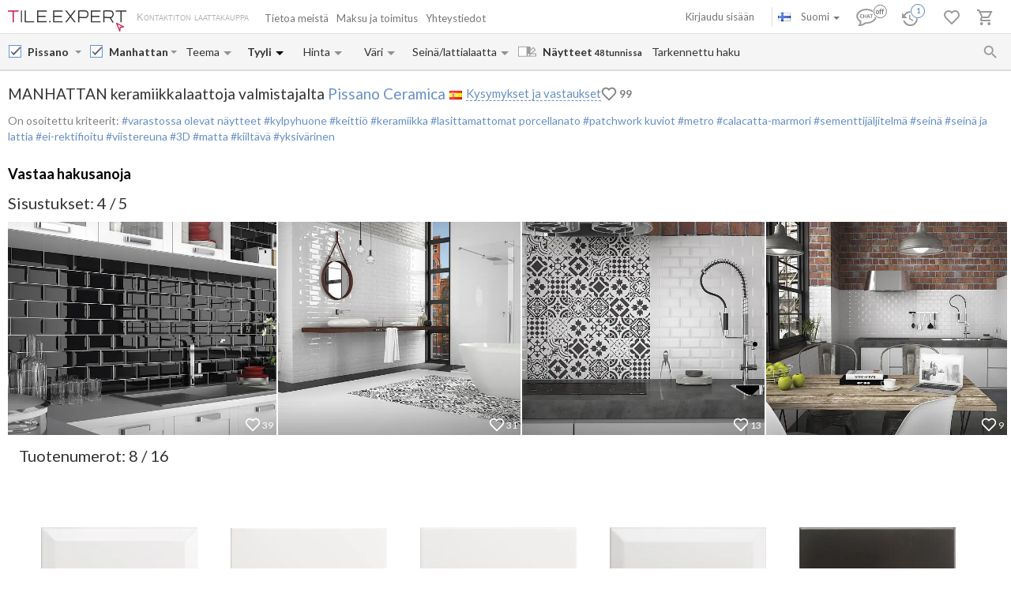

--- FILE ---
content_type: text/html; charset=UTF-8
request_url: https://tile.expert/fi/tile/pissano/manhattan/f/metro
body_size: 36338
content:
<!DOCTYPE html><html id="html-ai8Y8J31" lang="fi" data-locale="fi" data-ga="" data-debug="0" data-currency="EUR" data-measure="m" data-env="TE" data-logged="0" data-jwt="eyJ0eXAiOiJKV1QiLCJhbGciOiJIUzI1NiJ9.eyJzdWIiOiJhZTI2YjI3ODZhZmVhYzQwNzIzYzE5ZmM3NzAxMDBjZTA0OWNkMDljZDBmMDAyNjk1NDNjYzNhZWFmMjU5MmE2In0.DOHxyRQYW_er_A-ogDRGJzLCv4TOYLfLIsLnSS4T9tc" data-user_channel="general#ae26b2786afeac40723c19fc770100ce049cd09cd0f00269543cc3aeaf2592a6" data-centrifugo_connection_url="wss://centrifugo.tile.expert:8000/connection/websocket" data-token="ae26b2786afeac40723c19fc770100ce049cd09cd0f00269543cc3aeaf2592a6" data-cons-online-attribute-url="https://tile.expert/fi/get_cons_online_attribute" data-tokenCF="ca84.gwO1EH5EgEX1EmbbS_frvJuBsYdqZ0_98VY04cRiOMg.70zvVhIyxwPAdTSMAY2Jjere9cMDLi7FpQlGhrQ0Qqf5adwpCTfsHYJ6Lw" data-auth-info="" ><head><script> window.dataLayer = window.dataLayer || []; function gtag(){dataLayer.push(arguments);} gtag('consent', 'default', { 'ad_storage': 'denied', 'analytics_storage': 'denied', 'ad_user_data': 'denied', 'ad_personalization': 'denied' }); setTimeout(function() { gtag('consent', 'update', { 'ad_storage': 'granted', 'analytics_storage': 'granted', 'ad_user_data': 'granted', 'ad_personalization': 'granted' }); }, 2000); </script><!-- Google Tag Manager --><script>(function(w,d,s,l,i){w[l]=w[l]||[];w[l].push({'gtm.start': new Date().getTime(),event:'gtm.js'});var f=d.getElementsByTagName(s)[0], j=d.createElement(s),dl=l!='dataLayer'?'&l='+l:'';j.async=true;j.src= 'https://www.googletagmanager.com/gtm.js?id='+i+dl;f.parentNode.insertBefore(j,f); })(window,document,'script','dataLayer','GTM-WCNQMZ8');</script><!-- End Google Tag Manager --><!-- Google tag (gtag.js) --><script async src="https://www.googletagmanager.com/gtag/js?id=AW-933319211"></script><script> window.dataLayer = window.dataLayer || []; function gtag() {dataLayer.push(arguments);} gtag('js', new Date()); gtag('config', 'G-P86R74GF8V'); gtag('consent', 'default', { 'ad_storage': 'denied', 'analytics_storage': 'denied', 'ad_user_data': 'denied', 'ad_personalization': 'denied' }); setTimeout(function() { gtag('consent', 'update', { 'ad_storage': 'granted', 'analytics_storage': 'granted', 'ad_user_data': 'granted', 'ad_personalization': 'granted' }); }, 2000); </script><meta charset="UTF-8" /><meta http-equiv="X-UA-Compatible" content="IE=Edge" /><meta http-equiv="x-dns-prefetch-control" content="on" /><meta name="viewport" content="width=device-width, initial-scale=1.0, maximum-scale=1" /><link type="image/x-icon" rel="icon" href="/faviconte.ico?1.6.31" /><link rel="apple-touch-icon" href="/apple-touch-icon-ipad-152.png" /><link rel="icon" href="/img/favicon_svg.svg" type="image/svg+xml" /><link rel="preconnect" href="https://img.tile.expert" /><link rel="preconnect" href="https://www.googletagmanager.com" /><link rel="preconnect" href="https://fonts.gstatic.com" /><link rel="stylesheet" href="https://fonts.googleapis.com/css?family=Lato:400,700,900,italic,bolditalic&display=swap" type="text/css" /><link rel="stylesheet" href="/_css/common-styles.min.css?1.6.31" /><link rel="preload" href="/fonts/MaterialIcons-Regular.woff2" as="font" type="font/woff2" crossorigin="anonymous" /><link rel="dns-prefetch" href="https://www.google.com" /><link rel="preload" href="/build/client-bundle.js?1.6.31" as="script" /><link rel="preload" href="/_js/lib-small.min.js?1.6.31" as="script" /><meta content="authenticity_token" name="csrf-param" /><meta content="92afe0cfce39949143c78503e3.2R0LaNmbXZ1jqyBbWwyJU7MB2tvEWDQWZ2A2I6L0HxY.v0RML-3CHsIPyVkpGE7NMJ4xgKv9D193CwZbTfureX2PLnsNvfUo0VfOZQ" name="csrf-token" /><meta name="format-detection" content="telephone=no" /><meta name="viewport" content="width=device-width, initial-scale=1.0, maximum-scale=1"/><meta name="keywords" content=""/><meta name="description" content="Laattasarja Pissano Manhattan, toimitusajan ja -kulujen online laskutus Suomeen. Parhaat hinnat. Kuriiri tuo näytteet (toimitus 48 tunnissa). Asiakkaiden palautteet"/><meta property="og:type" content="website"/><meta property="og:title" content="Pissano Manhattan -laatat alkaen &euro;31 Espanjassa +toimitus Suomeen. Metro laatta "/><meta property="og:description" content="Laattasarja Pissano Manhattan, toimitusajan ja -kulujen online laskutus Suomeen. Parhaat hinnat. Kuriiri tuo näytteet (toimitus 48 tunnissa). Asiakkaiden palautteet varastossa olevat näytteet; kylpyhuone; keittiö; keramiikka; lasittamattomat porcellanato; patchwork kuviot; metro; calacatta-marmori; sementtijäljitelmä; seinä; seinä ja lattia; ei-rektifioitu; viistereuna; 3D; matta; kiiltävä; yksivärinen"/><meta property="og:image" content="https://img.tile.expert/img_lb/pissano/manhattan/per_sito/main.jpg?64"/><meta property="og:image:width" content="467"/><meta property="og:image:height" content="326"/><meta property="og:image:type" content="image/jpeg"/><meta property="og:locale" content="fi_FI"/><meta property="og:url" content="https://tile.expert/fi/tile/pissano/manhattan/f/metro"/><meta property="og:site_name" content="Tile.Expert"/><meta name="Priority" content="1"/><meta name="locale" content="fi_FI"/><link rel="alternate" hreflang="da-dk" href="https://tile.expert/da-dk/tile/pissano/manhattan/f/metro" /><link rel="alternate" hreflang="de-be" href="https://tile.expert/de-be/tile/pissano/manhattan/f/metro" /><link rel="alternate" hreflang="de-at" href="https://tile.expert/de-at/tile/pissano/manhattan/f/metro" /><link rel="alternate" hreflang="de-lu" href="https://tile.expert/de-lu/tile/pissano/manhattan/f/metro" /><link rel="alternate" hreflang="de-de" href="https://tile.expert/de/tile/pissano/manhattan/f/metro" /><link rel="alternate" hreflang="de-ch" href="https://tile.expert/de-ch/tile/pissano/manhattan/f/metro" /><link rel="alternate" hreflang="en-be" href="https://tile.expert/en-be/tile/pissano/manhattan/f/metro" /><link rel="alternate" hreflang="en-bg" href="https://tile.expert/en-bg/tile/pissano/manhattan/f/metro" /><link rel="alternate" hreflang="en-gi" href="https://tile.expert/en-gi/tile/pissano/manhattan/f/metro" /><link rel="alternate" hreflang="en-hk" href="https://tile.expert/en-hk/tile/pissano/manhattan/f/metro" /><link rel="alternate" hreflang="en-ie" href="https://tile.expert/en-ie/tile/pissano/manhattan/f/metro" /><link rel="alternate" hreflang="en-at" href="https://tile.expert/en-at/tile/pissano/manhattan/f/metro" /><link rel="alternate" hreflang="en-ca" href="https://tile.expert/en-ca/tile/pissano/manhattan/f/metro" /><link rel="alternate" hreflang="en-gr" href="https://tile.expert/en-gr/tile/pissano/manhattan/f/metro" /><link rel="alternate" hreflang="en-hr" href="https://tile.expert/en-hr/tile/pissano/manhattan/f/metro" /><link rel="alternate" hreflang="en-cy" href="https://tile.expert/en-cy/tile/pissano/manhattan/f/metro" /><link rel="alternate" hreflang="en-lv" href="https://tile.expert/en-lv/tile/pissano/manhattan/f/metro" /><link rel="alternate" hreflang="en-lt" href="https://tile.expert/en-lt/tile/pissano/manhattan/f/metro" /><link rel="alternate" hreflang="en-lu" href="https://tile.expert/en-lu/tile/pissano/manhattan/f/metro" /><link rel="alternate" hreflang="en-mt" href="https://tile.expert/en-mt/tile/pissano/manhattan/f/metro" /><link rel="alternate" hreflang="en-no" href="https://tile.expert/en-no/tile/pissano/manhattan/f/metro" /><link rel="alternate" hreflang="en-pt" href="https://tile.expert/en-pt/tile/pissano/manhattan/f/metro" /><link rel="alternate" hreflang="en-pl" href="https://tile.expert/en-pl/tile/pissano/manhattan/f/metro" /><link rel="alternate" hreflang="en-ro" href="https://tile.expert/en-ro/tile/pissano/manhattan/f/metro" /><link rel="alternate" hreflang="en-se" href="https://tile.expert/en-se/tile/pissano/manhattan/f/metro" /><link rel="alternate" hreflang="en-de" href="https://tile.expert/en-de/tile/pissano/manhattan/f/metro" /><link rel="alternate" hreflang="en-sg" href="https://tile.expert/en-sg/tile/pissano/manhattan/f/metro" /><link rel="alternate" hreflang="en-sk" href="https://tile.expert/en-sk/tile/pissano/manhattan/f/metro" /><link rel="alternate" hreflang="en-si" href="https://tile.expert/en-si/tile/pissano/manhattan/f/metro" /><link rel="alternate" hreflang="en-fi" href="https://tile.expert/en-fi/tile/pissano/manhattan/f/metro" /><link rel="alternate" hreflang="en-ch" href="https://tile.expert/en-ch/tile/pissano/manhattan/f/metro" /><link rel="alternate" hreflang="en-dk" href="https://tile.expert/en-dk/tile/pissano/manhattan/f/metro" /><link rel="alternate" hreflang="en-cz" href="https://tile.expert/en-cz/tile/pissano/manhattan/f/metro" /><link rel="alternate" hreflang="en-hu" href="https://tile.expert/en-hu/tile/pissano/manhattan/f/metro" /><link rel="alternate" hreflang="en-ee" href="https://tile.expert/en-ee/tile/pissano/manhattan/f/metro" /><link rel="alternate" hreflang="en-gb" href="https://tile.expert/en-gb/tile/pissano/manhattan/f/metro" /><link rel="alternate" hreflang="x-default" href="https://tile.expert/en-us/tile/pissano/manhattan/f/metro" /><link rel="alternate" hreflang="es-es" href="https://tile.expert/es/tile/pissano/manhattan/f/metro" /><link rel="alternate" hreflang="es-pt" href="https://tile.expert/es-pt/tile/pissano/manhattan/f/metro" /><link rel="alternate" hreflang="fr-be" href="https://tile.expert/fr-be/tile/pissano/manhattan/f/metro" /><link rel="alternate" hreflang="fr-ca" href="https://tile.expert/fr-ca/tile/pissano/manhattan/f/metro" /><link rel="alternate" hreflang="fr-lu" href="https://tile.expert/fr-lu/tile/pissano/manhattan/f/metro" /><link rel="alternate" hreflang="fr-fr" href="https://tile.expert/fr/tile/pissano/manhattan/f/metro" /><link rel="alternate" hreflang="fr-ch" href="https://tile.expert/fr-ch/tile/pissano/manhattan/f/metro" /><link rel="alternate" hreflang="it-it" href="https://tile.expert/it/tile/pissano/manhattan/f/metropolitana-parigina" /><link rel="alternate" hreflang="it-ch" href="https://tile.expert/it-ch/tile/pissano/manhattan/f/metropolitana-parigina" /><link rel="alternate" hreflang="nl-be" href="https://tile.expert/nl-be/tile/pissano/manhattan/f/metro" /><link rel="alternate" hreflang="nl-nl" href="https://tile.expert/nl/tile/pissano/manhattan/f/metro" /><link rel="alternate" hreflang="no-no" href="https://tile.expert/no/tile/pissano/manhattan/f/metro" /><link rel="alternate" hreflang="pl-pl" href="https://tile.expert/pl/tile/pissano/manhattan/f/metro" /><link rel="alternate" hreflang="fi-fi" href="https://tile.expert/fi/tile/pissano/manhattan/f/metro" /><link rel="alternate" hreflang="sv-se" href="https://tile.expert/sv-se/tile/pissano/manhattan/f/metro" /><link rel="alternate" hreflang="sv-fi" href="https://tile.expert/sv-fi/tile/pissano/manhattan/f/metro" /><link rel="alternate" hreflang="pt-pt" href="https://tile.expert/pt/tile/pissano/manhattan/f/azulejos-metro" /><link rel="canonical" href="https://tile.expert/fi/tile/pissano/manhattan" /><meta name="msvalidate.01" content="465EFDDEC49D260187BF1FAF4F2FEB88" /><meta name="timestamp" content="1768803549" /><title> Pissano Manhattan -laatat alkaen &euro;31 Espanjassa +toimitus Suomeen. Metro laatta </title><link rel="stylesheet" href="/_css/collection.min.css?1.6.31"/><link href="/build/stylesheets/common_components.css?1.6.31" rel="stylesheet"/><script type="application/ld+json" rel="no"> { "@context": "https://schema.org/", "@type": "Product", "mpn": "3252250", "sku": "С000542911", "name": "Manhattan keramiikkalaattoja valmistajalta Pissano Ceramica", "image": ["https://img.tile.expert/img_lb/pissano/manhattan/per_sito/ambienti/z_pissano-manhattan-1.webp?64", "https://img.tile.expert/img_lb/pissano/manhattan/per_sito/ambienti/z_pissano-manhattan-3.webp?64", "https://img.tile.expert/img_lb/pissano/manhattan/per_sito/ambienti/z_pissano-manhattan.webp?64", "https://img.tile.expert/img_lb/pissano/manhattan/per_sito/ambienti/z_pissano-manhattan-4.webp?64", "https://img.tile.expert/img_lb/pissano/manhattan/per_sito/ambienti/z_pissano-manhattan-2.webp?64"], "description": "varastossa olevat näytteet; kylpyhuone; keittiö; keramiikka; lasittamattomat porcellanato; patchwork kuviot; metro; calacatta-marmori; sementtijäljitelmä; seinä; seinä ja lattia; ei-rektifioitu; viistereuna; 3D; matta; kiiltävä; yksivärinen", "countryOfOrigin": "Espanja", "brand": { "@type": "Brand", "name": "Pissano Ceramica" }, "material": "Keramiikka, Lasittamattomat porcellanato", "offers": { "@type": "Offer", "priceCurrency": "EUR", "price": "31.99", "itemCondition": "https://schema.org/NewCondition", "availability": "https://schema.org/InStock", "seller": { "@type": "Organization", "name": "Tile.Expert" }, "url": "https://tile.expert/fi/tile/pissano/manhattan" } } </script></head><body id="body" class="clearfix collection-active"><!-- Google Tag Manager (noscript) --><noscript><iframe src="https://www.googletagmanager.com/ns.html?id=GTM-WCNQMZ8" height="0" width="0" style="display:none;visibility:hidden"></iframe></noscript><!-- End Google Tag Manager (noscript) --><div class="data-confirm" data-confirm-yes="Kyllä" data-confirm-no="Ei" data-confirm-ok="Ok" data-confirm-header="Huomio"></div><div class="data-confirm-sample" data-confirm-sample-title="{1} Olet valinnut %d% näytettä. Oletko varma, että haluat tilata ne?|{2}Olet valinnut %d% näytettä. Oletko varma, että haluat tilata ne?|{3}Olet valinnut %d% näytettä. Oletko varma, että haluat tilata ne?" data-confirm-sample-text="" ></div><div class="data-toastmessage" data-header-warning="Huomio" data-header-error="Virhe" data-header-success="Onnistui" ></div><div class="swipe-area-menu-open"></div><div class="overlay-bg"></div><div class="lining"></div><div class="set-z-index"></div><div class="wrap-content js-wrap-content" ><div class="permission-granting-popup"><div class="logo"></div><div class="text">Vastaanota selaimen push-ilmoitukset tilausmuutoksista, chattiviestinnästä ja uusista viesteistä.</div><div class="buttons"><div class="button-wrapper"><div class="button refuse js-permission-refuse">Hylkää</div></div><div class="button-wrapper"><div class="button accept js-permission-accept">Hyväksy</div></div></div></div><div class="sphinx-search-block js-sphinx-search"><span class="sphinx-search-close"><span class="hidden-xs material-icons">&#xE5CD;</span><span class="visible-xs"><svg width="14" height="14" viewBox="0 0 14 14" fill="none" xmlns="http://www.w3.org/2000/svg"><path d="M14 1.4L12.6 0L7 5.6L1.4 0L0 1.4L5.6 7L0 12.6L1.4 14L7 8.4L12.6 14L14 12.6L8.4 7L14 1.4Z" fill="#777777" /></svg></span></span><div class="sphinx-input-wrapper"><label
    		for="SearchOfSphinxInput"
    		class="sphinx-input-label hidden-xs material-icons"
    		id="SearchOfSphinxButton"
    	>&#xE8B6;</label><input type="text" id="SearchOfSphinxInput"
           	   data-url="/fi/search-suggester"
           	   class="sphinx-input js-sphinx-input"
           	   placeholder="Haku"
           	   data-action="/fi/search"
           	   data-value-empty="Haku"
           	   data-alert-message="Hakupyyntö sisältää 3-100 merkkiä" /><span class="sphinx-input-clear material-icons">&#xE5CD;</span><a href="/fi/search?q="
    	   class="sphinx-submit-button js-submit-button js-search-query-submit-button"
    	   data-initial-href="/fi/search?q="
    	><span
    			class="sphinx-input-preloader ladda-button"
    			data-style="zoom-in"
    			data-spinner-color="#777"
    		></span><span class="hidden-xs">Hae sivustolta</span><span class="visible-xs material-icons">&#xE8B6;</span></a></div><div class="s-r-suggester-wrapper"><div class="s-r-suggester-list"></div><div class="s-r-more-link-wrapper"><a href="/fi/search?q="
      		   class="s-r-more-link js-submit-button js-search-query-submit-button"
      		   data-initial-href="/fi/search?q="
      		>Näytä kaikki hakutulokset </a></div></div></div><script>
!function(){try{var e=document,r=sessionStorage,t=location.href,s=e.referrer,a=r.getItem('searchData');if(a)if(t===(a=JSON.parse(a)).referrer){var u=e.querySelector('.js-sphinx-search'),o=e.querySelector('.js-sphinx-input');e.querySelector('.s-r-suggester-list').innerHTML=a.results,e.querySelector('.s-r-suggester-wrapper').style.display='block',u.className=u.getAttribute('class')+' shown',u.setAttribute('data-results-loaded','true'),o.value=a.query,setTimeout(function(){o.focus()},250),r.removeItem('searchData')}else s!==a.referrer&&s!==t&&''!==s&&r.removeItem('searchData')}catch(e){}}();
</script><header data-html2canvas-move="#header-wrapper" class="top-menu clearfix"><div class="top-menu-wrapper"><!--noindex--><section class="left-part js-main-menu-wrapper"><div class="logo-box pull-left js-sibling-main-menu"><span class="toggle-menu" data-toggle="offcanvas" data-target="#sidebar-nav"><i class="material-icons">&#xE5D2;</i></span><a id="logo_img" class="logo-img" href="/fi" title="Etusivulle"></a><span class="slogan-block">Kontaktiton laattakauppa</span></div><span data-html2canvas-ignore="true"><ul class="menu top-dropdown-links js-main-menu list-inline pull-left hidden-xs"><li class="about-us-li" data-cls=".ul-about-us"><a href="/fi/docs/about">
			Tietoa meistä
			
		</a></li><li class="payment-li" data-cls=".ul-payment"><a class="payment" href="/fi/docs/payment">
			Maksu ja toimitus
			<span class="sprite-paypal-verified"></span></a></li><li class="contacts-li" data-cls=".ul-contacts"><a href="/fi/contacts">
			Yhteystiedot
			
		</a></li><li class="more-opt js-drop-menu-items hidden"><i class="material-icons">&#xE5D4;</i><ul class="more-items"><li class="ul-about-us"><a href="/fi/docs/about">
					Tietoa meistä
				</a></li><li class="ul-payment"><a class="payment" href="/fi/docs/payment">
					Maksu ja toimitus
				</a></li><li class="ul-contacts"><a href="/fi/contacts">
					Yhteystiedot
				</a></li></ul></li></ul></span></section><section data-html2canvas-ignore="true" class="right-part"><ul class="list-inline list-user-menu js-list-user-menu pull-right" data-user-menu><li class="setting-item user-menu-item-mobile user-menu-item"><a href="/fi/login"><i class="material-icons">&#xE8A6;</i></a><div class="collapse dropdown-user-menu" id="collapseRegTop"><ul class="menuRegMobile" ><li><a class="login reg-menu-title" href="/fi/login">Kirjaudu sisään</a></li><li class="payment-item"><a class="register reg-menu-title"
				   href="/fi/registration">Rekisteröidy</a></li></ul></div></li><!-- [debug] Initial unread count: 0 --><li class="user-menu-item order-discus js-first-visit-discuss"
            data-url="send/client/msg"
            data-id-client="client_id"
            data-close-url="/fi/cookie/helloclose"
            data-hover-item
        ><a class="order-discus help-tooltip js-chat-button-link"
				id="chat-widget-btn"
				            ><svg
    version="1.1" id="chat-icon" xmlns="http://www.w3.org/2000/svg" xmlns:xlink="http://www.w3.org/1999/xlink"
    width="40" height="30" x="0px" y="0px" viewBox="0 0 41.1 28.8" xml:space="preserve"
                class="chat-btn" 
><path class="chat-icon-el-0" d="M1.2,15.9c0,2.7,1.7,5.2,4.6,6.9l0,0c0,1.9-0.8,4.1-1.5,4.9c3,0,6.1-1.5,7.6-2.9h1.5c6.7,0,12.2-4,12.2-8.8
        s-5.4-8.8-12.2-8.8S1.2,11,1.2,15.9" /><circle class="chat-icon-el-1" cx="31.3" cy="9.8" r="9.8"/><circle class="chat-icon-el-2" id="chat-icon-circle" cx="31.2" cy="9.8" r="8.3" /><g><path class="chat-icon-el-4" d="M7.4,17.4l-0.1,0.9c-0.4,0.1-0.8,0.1-1.1,0.1c-0.9,0-1.6-0.3-2.1-0.8s-0.7-1.1-0.7-1.8c0-0.7,0.3-1.4,0.8-2
            S5.4,13,6.3,13c0.3,0,0.6,0,0.9,0.1l-0.2,1c-0.3-0.1-0.6-0.2-0.9-0.2c-0.5,0-0.9,0.2-1.2,0.5c-0.3,0.3-0.4,0.8-0.4,1.2
            c0,0.5,0.2,0.9,0.5,1.3c0.3,0.4,0.8,0.6,1.3,0.6C6.6,17.6,7,17.5,7.4,17.4z" /><path class="chat-icon-el-4" d="M12.4,18.4h-1.1c0-0.9,0-1.6,0-2.3h-2c0,0.6,0,1.3,0,2.3H8.2c0-0.9,0.1-1.8,0.1-2.7c0-0.9,0-1.8-0.1-2.5h1.1
            c0,0.7,0,1.4,0,2.1h2c0-0.6,0-1.3,0-2.1h1.1c0,0.7-0.1,1.5-0.1,2.5S12.3,17.6,12.4,18.4z" /><path class="chat-icon-el-4" d="M18.1,18.4h-1.3c0-0.2-0.1-0.7-0.4-1.5h-1.8c-0.3,0.8-0.4,1.3-0.4,1.5H13c0-0.1,0.3-1,0.9-2.6
            c0.6-1.6,0.9-2.5,0.9-2.6h1.5c0,0.2,0.3,1,0.8,2.6C17.8,17.4,18.1,18.2,18.1,18.4z M16.2,16.1c-0.5-1.4-0.7-2.1-0.7-2.2h-0.1
            c0,0.1-0.2,0.8-0.7,2.2H16.2z" /><path class="chat-icon-el-4" d="M22.1,13.2v0.9c-0.5,0-1-0.1-1.5-0.1c0,0.5,0,1.1,0,1.7c0,1,0,1.9,0,2.7h-1.1c0-0.8,0.1-1.8,0.1-2.7
            c0-0.6,0-1.2,0-1.7c-0.4,0-0.9,0-1.5,0.1v-0.9C18.1,13.2,22.1,13.2,22.1,13.2z" /></g><text class="chat-status-off chat-icon-text" transform="translate(25, 13)">off</text><text class="chat-status-on chat-icon-text" transform="translate(26, 12)">on</text><text
        id="chat-messages-count"
        class="chat-icon-text chat-btn-msgs-count single-digit-unread-count"
        textLength="10px"
    >
            0
        </text></svg></a><div class="order-discus-block popup-block"
                data-no-new-messages-tooltip-text="Chat-asiakaspalvelu"
                data-new-messages-tooltip-text="Lukemattomat viestit"
            >
                                    Chat-asiakaspalvelu
                            </div></li><li class="watch-menu user-menu-item hidden-xs" data-hover-item><meta name="urlSetHistory" content="/fi/history/save" property="" /><a class="watch help-tooltip active"
			href="/fi/history"><i class="watch-added-to-project"><svg width="30px" height="29px" viewBox="0 0 30 29" version="1.1"><g stroke="none" stroke-width="1" fill="none" fill-rule="evenodd"><g transform="translate(-62.000000, -6.000000)"><g transform="translate(62.000000, 7.000000)"><path d="M9,14 L9,19.11 L13.71,21.9 L14.5,20.62 L10.5,18.25 L10.5,14 L9,14 Z M10.5,9 C6.97,9 3.91,10.92 2.27,13.77 L0,11.5 L0,18 L6.5,18 L3.75,15.25 C4.96,12.73 7.5,11 10.5,11 C14.6421356,11 18,14.3578644 18,18.5 C18,22.6421356 14.6421356,26 10.5,26 C7.23,26 4.47,23.91 3.44,21 L1.34,21 C2.44,25.03 6.11,28 10.5,28 C15.74,28 20,23.75 20,18.5 C20,15.9804433 18.99911,13.5640812 17.2175144,11.7824856 C15.4359188,10.00089 13.0195567,9 10.5,9 Z" fill="#9A9A9A" fill-rule="nonzero"></path><circle stroke="#FFFFFF" stroke-width="1.5" fill="#FFFFFF" cx="20" cy="9" r="9"></circle><circle stroke="#6890C5" stroke-width="1.5" fill="#FFFFFF" cx="20" cy="9" r="8"></circle></g></g></g></svg></i><i class="watch-not-added-to-project"><svg width="21px" height="20px" viewBox="0 0 21 20" version="1.1" ><g stroke="none" stroke-width="1" fill="none" fill-rule="evenodd"><g transform="translate(-62.000000, -65.000000)" fill="#9A9A9A" fill-rule="nonzero"><g transform="translate(62.000000, 65.000000)"><path d="M9.45,5.25 L9.45,10.6155 L14.3955,13.545 L15.225,12.201 L11.025,9.7125 L11.025,5.25 L9.45,5.25 Z M11.025,0 C7.3185,0 4.1055,2.016 2.3835,5.0085 L0,2.625 L0,9.45 L6.825,9.45 L3.9375,6.5625 C5.208,3.9165 7.875,2.1 11.025,2.1 C15.3742424,2.1 18.9,5.6257576 18.9,9.975 C18.9,14.3242424 15.3742424,17.85 11.025,17.85 C7.5915,17.85 4.6935,15.6555 3.612,12.6 L1.407,12.6 C2.562,16.8315 6.4155,19.95 11.025,19.95 C16.527,19.95 21,15.4875 21,9.975 C21,7.32946551 19.9490655,4.79228523 18.0783901,2.92160986 C16.2077148,1.05093448 13.6705345,-6.99440506e-16 11.025,0 Z" id="Shape"></path></g></g></g></svg></i><span class="user-history-pages-count val" data-count="1">1</span></a><div class="watch-block popup-block popup-block-last-visits isEmptyList"><div class='block-header'><h5><span class="title">Katsottu</span>&nbsp;
					<a href="/fi/history">
						(<span class="watch-count user-history-pages-count">1</span>)
					</a></h5></div><div class="block-watch-content"
				 data-action="/fi/last-history"
				 role="insert-list"
				 data-list-load="false"
			></div></div></li><li class="idea-menu user-menu-item" data-hover-item data-type-project="idea"><a class="star idea-iorder help-tooltipnformer"
		   		   href="/fi/ideabook"
		><i class="idea-added-to-project" id="logic_ideasInProjectIcon"><svg width="29" height="30" viewBox="0 0 29 30" fill="none" xmlns="http://www.w3.org/2000/svg"><path
    transform="translate(0.000000, 11.000000)" d="M17.57 2.44C18.4866 3.36024 19.0012 4.60616 19.0012 5.905C19.0012 7.20384 18.4866 8.44976 17.57 9.37L9.99999 17L2.42999 9.37C1.74923 8.68465 1.28576 7.81371 1.09759 6.86623C0.909428 5.91874 1.00493 4.9368 1.37214 4.04333C1.73935 3.14985 2.36195 2.38455 3.16201 1.84321C3.96207 1.30188 4.90403 1.00857 5.86999 1C7.16163 1.00784 8.39794 1.52536 9.30999 2.44C9.57599 2.70322 9.80782 2.99888 9.99999 3.32C10.1922 2.99888 10.424 2.70322 10.69 2.44C11.1394 1.98405 11.6749 1.62199 12.2655 1.37486C12.856 1.12774 13.4898 1.00047 14.13 1.00047C14.7702 1.00047 15.404 1.12774 15.9945 1.37486C16.5851 1.62199 17.1206 1.98405 17.57 2.44V2.44Z"
        stroke="currentColor"
    stroke-width="2"
    stroke-linecap="round"
    stroke-linejoin="round"
    fill="none !important"
  /></svg></i><i class="idea-not-added-to-project" id="logic_noIdeasInProjectIcon"><svg width="21" height="18" viewBox="0 0 21 18" fill="none" xmlns="http://www.w3.org/2000/svg"><path d="M17.57 2.44C18.4866 3.36024 19.0012 4.60616 19.0012 5.905C19.0012 7.20384 18.4866 8.44976 17.57 9.37L9.99999 17L2.42999 9.37C1.74923 8.68465 1.28576 7.81371 1.09759 6.86623C0.909428 5.91874 1.00493 4.9368 1.37214 4.04333C1.73935 3.14985 2.36195 2.38455 3.16201 1.84321C3.96207 1.30188 4.90403 1.00857 5.86999 1C7.16163 1.00784 8.39794 1.52536 9.30999 2.44C9.57599 2.70322 9.80782 2.99888 9.99999 3.32C10.1922 2.99888 10.424 2.70322 10.69 2.44C11.1394 1.98405 11.6749 1.62199 12.2655 1.37486C12.856 1.12774 13.4898 1.00047 14.13 1.00047C14.7702 1.00047 15.404 1.12774 15.9945 1.37486C16.5851 1.62199 17.1206 1.98405 17.57 2.44V2.44Z" stroke="#9A9A9A" stroke-width="2" stroke-linecap="round" stroke-linejoin="round"/></svg></i><span class="val ideas_count" id="logic_orderIdeasCount" data-change-count="0">0</span><div data-idea-add-block><div class="icon-idea"><div class="sprite-idea-added"></div></div><div class="txt-idea js-txt" data-add="Sisustus lisätty %project%"
					 data-del="Sisustus poistettu suosikeista"
					 data-move="Sisustus on siirretty"
				></div><div class="arrow-add"></div><div class="arrow-add-bg"></div></div></a><div class="hidden"><div class="no-login js-no-login no-login-block js-no-login-idea"><div class="no-login-body"><a href="/fi/login">Kirjaudu sisään</a> tai <a href="/fi/registration">rekisteröidy</a>, jos haluat tallentaa suosikkisi tulevia käyntejä varten.
	</div><div class="no-login-btn js-no-login-btn">
		Ok. Älä näytä uudelleen
	</div></div></div><div class="idea-block hidden-xs popup-block isEmptyList"><div class='block-header'><h5><span class="title">Suosikit</span>&nbsp;
					<span>(&nbsp;</span><a class="count-ideas" href="#" data-change-count=0 data-count="0"> 0 </a><span> Sisustusta </span><span>&nbsp;)</span></h5><div class="add-btn-block" data-proj-btn-block><span class="add-project-btn" role="add-project-btn"><svg 
  class='add-cross'
  width='18'
  height='18'
  viewBox='0 0 18 18'
  fill='none' xmlns='http://www.w3.org/2000/svg'
><path 
    fill-rule='evenodd' 
    clip-rule='evenodd' 
    d='M10.2 0H8.19995V7.2H0V9.2H8.19995V18H10.2V9.2H18V7.2H10.2V0Z'
    fill='#6890C5'
  /></svg></span><div class="new-project-form"><input type="text" placeholder="Uusi projekti"/><span role="add-proj-btn" data-action="/fi/json/ideabook/create"></span><span role="cancel-proj-btn"></span></div></div></div><div class="block-idea-content block-content"
				 data-action="/fi/ideabook/last"
				 role="insert-list"
				 data-list-load="false"
			></div></div></li><li class="order-menu js-order-menu user-menu-item js-hovered-item" data-hover-item data-type-project="order"><meta name="urlArticleInfo" content="/fi/json/article/settings/0" property="" /><a class="order help-tooltip"
								href="/fi/orders"
			><i class="order-added-to-project" id="logic_ordersInProjectIcon"><svg width="30px" height="29px" viewBox="0 0 30 29" version="1.1"><g stroke="none" stroke-width="1" fill="none" fill-rule="evenodd"><g transform="translate(-165.000000, -6.000000)"><g transform="translate(165.000000, 7.000000)"><polygon fill="#9A9A9A" points="9.50448585 10 19.6440268 10 18.581691 12 9.50448585 12"></polygon><path d="M7.59144237,12 L10.4382333,12 L10.4382333,10 L7.59144237,10 L5.69358178,10 L2.84679089,10 L2.84679089,12 L5.69358178,12 M5.69358178,24 C4.64542232,24 3.79572119,24.8954305 3.79572119,26 C3.79572119,27.1045695 4.64542232,28 5.69358178,28 C6.74174124,28 7.59144237,27.1045695 7.59144237,26 C7.59144237,24.8954305 6.74174124,24 5.69358178,24 Z M15.1828847,24 C14.1347253,24 13.2850242,24.8954305 13.2850242,26 C13.2850242,27.1045695 14.1347253,28 15.1828847,28 C16.2310442,28 17.0807453,27.1045695 17.0807453,26 C17.0807453,24.8954305 16.2310442,24 15.1828847,24 Z M5.85489993,20.75 L5.88336784,20.63 L6.73740511,19 L13.8069358,19 C14.5186335,19 15.1449275,18.59 15.4675638,17.97 L19.1304348,10.96 L17.4792961,10 L16.4259834,12 L13.8069358,17 L7.14544513,17 L7.0220842,16.73 L4.89648033,12 L3.99499655,10 L3.10300207,8 L0,8 L0,10 L1.89786059,10 L5.31400966,17.59 L4.03295376,20.04 C3.88112491,20.32 3.79572119,20.65 3.79572119,21 C3.79572119,22.1045695 4.64542232,23 5.69358178,23 L17.0807453,23 L17.0807453,21 L6.09213251,21" fill="#9A9A9A" fill-rule="nonzero"></path><circle  stroke="#FFFFFF" stroke-width="1.5" fill="#FFFFFF" fill-rule="nonzero" cx="20" cy="9" r="9"></circle><circle  stroke="#6890C5" stroke-width="1.5" fill="#FFFFFF" fill-rule="nonzero" cx="20" cy="9" r="8"></circle></g></g></g></svg></i><i class="order-not-added-to-project" id="logic_noOrdersInProjectIcon"><svg width="20px" height="20px" viewBox="0 0 20 20" version="1.1" ><g stroke="none" stroke-width="1" fill="none" fill-rule="evenodd"><g transform="translate(-165.000000, -65.000000)" fill="#9A9A9A"><g transform="translate(165.000000, 65.000000)"><polygon  points="9.50448585 2 19.6440268 2 18.581691 4 9.50448585 4"></polygon><path d="M7.59144237,4 L10.4382333,4 L10.4382333,2 L7.59144237,2 L5.69358178,2 L2.84679089,2 L2.84679089,4 L5.69358178,4 M5.69358178,16 C4.64542232,16 3.79572119,16.8954305 3.79572119,18 C3.79572119,19.1045695 4.64542232,20 5.69358178,20 C6.74174124,20 7.59144237,19.1045695 7.59144237,18 C7.59144237,16.8954305 6.74174124,16 5.69358178,16 Z M15.1828847,16 C14.1347253,16 13.2850242,16.8954305 13.2850242,18 C13.2850242,19.1045695 14.1347253,20 15.1828847,20 C16.2310442,20 17.0807453,19.1045695 17.0807453,18 C17.0807453,16.8954305 16.2310442,16 15.1828847,16 Z M5.85489993,12.75 L5.88336784,12.63 L6.73740511,11 L13.8069358,11 C14.5186335,11 15.1449275,10.59 15.4675638,9.97 L19.1304348,2.96 L17.4792961,2 L16.4259834,4 L13.8069358,9 L7.14544513,9 L7.0220842,8.73 L4.89648033,4 L3.99499655,2 L3.10300207,0 L0,0 L0,2 L1.89786059,2 L5.31400966,9.59 L4.03295376,12.04 C3.88112491,12.32 3.79572119,12.65 3.79572119,13 C3.79572119,14.1045695 4.64542232,15 5.69358178,15 L17.0807453,15 L17.0807453,13 L6.09213251,13" fill-rule="nonzero"></path></g></g></g></svg></i><span
					class="val"
					id="logic_orderArticlesCount"
					data-change-count=0
				>
					0
				</span><div data-order-add-block><div class="icon-order"><div class="sprite-order-added"></div></div><div class="txt-order js-txt"
						 data-add="Tuotenumero on lisätty tilaukseen"
						 data-del="Tuotenumero on poistettu tilauksesta"
					></div><div class="arrow-add"></div><div class="arrow-add-bg"></div></div></a><div class="order-block hidden-xs popup-block isEmptyList"><div class='block-header'><h5><span class='title'>Tilaukset</span>&nbsp;
						<span>(&nbsp;</span><a class="articles-count"
							href="/fi/orders"
							data-change-count=0> 0 </a><span id="aNameTrns"
								data-item-phrase="Tuotetta"
								data-trans-count="Tuotenumero"
								data-trans-counts="Tuotetta"
								data-trans-counts-d="Tuotenumeroa"
						>
							Tuotetta</span><span>&nbsp;)</span><span class="count-orders hidden" data-count="0">0</span></h5><div class="add-btn-block" data-proj-btn-block><span class="add-project-btn" role="add-project-btn"><svg 
  class='add-cross'
  width='18'
  height='18'
  viewBox='0 0 18 18'
  fill='none' xmlns='http://www.w3.org/2000/svg'
><path 
    fill-rule='evenodd' 
    clip-rule='evenodd' 
    d='M10.2 0H8.19995V7.2H0V9.2H8.19995V18H10.2V9.2H18V7.2H10.2V0Z'
    fill='#6890C5'
  /></svg></span><div class="new-project-form"><input type="text" placeholder="Tilauksen luonnos"/><span role="add-proj-btn" data-action="/fi/json/buy-order/create"></span><span role="cancel-proj-btn"></span></div></div></div><div class="block-order-content block-content"
					data-action="/fi/last_buy-orders"
					role="insert-list"
					data-list-load="false"
				></div></div><div
				id="order_no_login_alert"
				class="popup-block no-login-popup"
			><div class="no-login js-no-login no-login-block js-no-login-order"><div class="no-login-header">
            Huomio!
        </div><div class="no-login-body"><a href="/fi/login">Kirjaudu sisään</a> tai <a href="/fi/registration">rekisteröidy</a>, jos haluat tallentaa ostoskorisi tulevia käyntejä varten.
	</div><div class="no-login-btn js-no-login-btn">
		Ok. Älä näytä uudelleen
	</div></div></div></li></ul><div class="sphinx-button-mobile js-sphinx-button"><svg width="20px" height="20px" viewBox="0 0 20 20" version="1.1" xmlns="http://www.w3.org/2000/svg" xmlns:xlink="http://www.w3.org/1999/xlink"><g stroke="none" stroke-width="1" fill="none" fill-rule="evenodd" transform="translate(-245.000000, -126.000000)"><g transform="translate(245.000000, 126.000000)" fill="#9A9A9A" fill-rule="nonzero"><path d="M7.42857143,5.07530526e-16 C11.5312581,2.0301221e-15 14.8571429,3.32588472 14.8571429,7.42857143 C14.8571429,9.26857143 14.1828571,10.96 13.0742857,12.2628571 L13.3828571,12.5714286 L14.2857143,12.5714286 L20,18.2857143 L18.2857143,20 L12.5714286,14.2857143 L12.5714286,13.3828571 L12.2628571,13.0742857 C10.96,14.1828571 9.26857143,14.8571429 7.42857143,14.8571429 C3.32588472,14.8571429 5.07530526e-16,11.5312581 0,7.42857143 C-2.53765263e-15,3.32588472 3.32588472,5.07530526e-16 7.42857143,5.07530526e-16 Z M7.42857143,2.28571429 C4.57142857,2.28571429 2.28571429,4.57142857 2.28571429,7.42857143 C2.28571429,10.2857143 4.57142857,12.5714286 7.42857143,12.5714286 C10.2857143,12.5714286 12.5714286,10.2857143 12.5714286,7.42857143 C12.5714286,4.57142857 10.2857143,2.28571429 7.42857143,2.28571429 Z"></path></g></g></svg></div><div class="login-locale-block js-login-locale-block"><div class="simple-tab"><div class="list-tabs"><div class="wrap-user-name-sub"><div class="wrap-user-name tab-title"><span class="user-name title-name"><span class='name-alias'><a class="login" href="/fi/login">
													Kirjaudu sisään
												</a></span><span class="user-icon"><a href="/fi/login"><i class="material-icons">&#xE8A6;</i></a></span></span></div></div><div class="wrap-title-change-location js-wrap-title-change-location tab-title" 
								 data-tab-id="#lang_tab" 
								 role="show-tab-content"
							><span class="title-name" data-loc-status-block><span class="flag flag-fi"></span><span class='name-alias'>
											Suomi
										</span></span></div></div><div class="content-tabs"><div class="tab-block wrap-profile-block" id="login_tab" data-tab-content></div><div class="tab-block wrap-change-location" id="lang_tab" data-tab-content><div class="change-location js-change-location"
     data-autodetect-lang=fi
     data-bg="0"
     ><div class="edit-location"><div class="te-logo"><img src="/img/TE.svg" alt="tile expert" /><span>Italialaisten laattojen verkkokauppa</span></div><div class="edit-form"><form action="" method="post"><div class="field country"><label
        for="country"
        data-trans-ru="Доставка в"
        data-trans-en="Delivery to"
        data-trans-it="Consegna in"
        data-trans-es="Cambiar país"
        data-trans-fr="Pays de livraison"
        data-trans-de="Lieferung nach"
        data-trans-pl="Dostawa do"
        data-trans-nl="Bezorgen naar"
        data-trans-fi="Toimitusmaa"
        data-trans-sv="Leverans till"
        data-trans-da="Levering til"
        data-trans-no="Levering til"
        data-trans-pt="Entrega para"
        class="label js-change-phrase data-trans"
    >
        Toimitusmaa
    </label><div class="simple-list-drop-container country-block"><div class="list-drop-active" role="show-list-drop"><input id="country" type="text" class="active-status" placeholder="" /></div><ul class="simple-list-drop js-simple-list-drop" id=""><li class="group-name">Suosituimmat maat</li><li                     class="simple-list-item js-popular-country data-trans-country "
                    data-prior-lang="es"
                    data-simpledrop-value="es"
                    data-simpledrop-text="Espanja"
                    data-trans-ru="Испания"
                    data-trans-en="Spain"
                    data-trans-it="Spagna"
                    data-trans-es="España"
                    data-trans-fr="Espagne"
                    data-trans-de="Spanien"
                    data-trans-pl="Hiszpania"
                    data-trans-nl="Spanje"
                    data-trans-fi="Espanja"
                    data-trans-sv="Spanien"
                    data-trans-da="Spanien"
                    data-trans-no="Spania"
                    data-trans-pt="Espanha"
                ><span data-simpledrop-thumb class="thumb flag flag-es"></span><span class="name">Espanja</span></li><li                     class="simple-list-item js-popular-country data-trans-country "
                    data-prior-lang="nl"
                    data-simpledrop-value="nl"
                    data-simpledrop-text="Hollanti"
                    data-trans-ru="Нидерланды"
                    data-trans-en="Netherlands"
                    data-trans-it="Paesi Bassi"
                    data-trans-es="Países Bajos"
                    data-trans-fr="Pays-Bas"
                    data-trans-de="Niederlande"
                    data-trans-pl="Holandia"
                    data-trans-nl="Nederland"
                    data-trans-fi="Hollanti"
                    data-trans-sv="Nederländerna"
                    data-trans-da="Holland"
                    data-trans-no="Nederland"
                    data-trans-pt="Países Baixos"
                ><span data-simpledrop-thumb class="thumb flag flag-nl"></span><span class="name">Hollanti</span></li><li                     class="simple-list-item js-popular-country data-trans-country "
                    data-prior-lang="it"
                    data-simpledrop-value="it"
                    data-simpledrop-text="Italia"
                    data-trans-ru="Италия"
                    data-trans-en="Italy"
                    data-trans-it="Italia"
                    data-trans-es="Italia"
                    data-trans-fr="Italie"
                    data-trans-de="Italien"
                    data-trans-pl="Włochy"
                    data-trans-nl="Italië"
                    data-trans-fi="Italia"
                    data-trans-sv="Italien"
                    data-trans-da="Italien"
                    data-trans-no="Italia"
                    data-trans-pt="Itália"
                ><span data-simpledrop-thumb class="thumb flag flag-it"></span><span class="name">Italia</span></li><li                     class="simple-list-item js-popular-country data-trans-country "
                    data-prior-lang="pt|es|en"
                    data-simpledrop-value="pt"
                    data-simpledrop-text="Portugali"
                    data-trans-ru="Португалия"
                    data-trans-en="Portugal"
                    data-trans-it="Portogallo"
                    data-trans-es="Portugal"
                    data-trans-fr="Portugal"
                    data-trans-de="Portugal"
                    data-trans-pl="Portugalia"
                    data-trans-nl="Portugal"
                    data-trans-fi="Portugali"
                    data-trans-sv="Portugal"
                    data-trans-da="Portugal"
                    data-trans-no="Portugal"
                    data-trans-pt="Portugal"
                ><span data-simpledrop-thumb class="thumb flag flag-pt"></span><span class="name">Portugali</span></li><li                     class="simple-list-item js-popular-country data-trans-country "
                    data-prior-lang="fr"
                    data-simpledrop-value="fr"
                    data-simpledrop-text="Ranska"
                    data-trans-ru="Франция"
                    data-trans-en="France"
                    data-trans-it="Francia"
                    data-trans-es="Francia"
                    data-trans-fr="France"
                    data-trans-de="Frankreich"
                    data-trans-pl="Francja"
                    data-trans-nl="Frankrijk"
                    data-trans-fi="Ranska"
                    data-trans-sv="Frankrike"
                    data-trans-da="Frankrig"
                    data-trans-no="Frankrike"
                    data-trans-pt="França"
                ><span data-simpledrop-thumb class="thumb flag flag-fr"></span><span class="name">Ranska</span></li><li                     class="simple-list-item js-popular-country data-trans-country "
                    data-prior-lang="sv|en"
                    data-simpledrop-value="se"
                    data-simpledrop-text="Ruotsi"
                    data-trans-ru="Швеция"
                    data-trans-en="Sweden"
                    data-trans-it="Svezia"
                    data-trans-es="Suecia"
                    data-trans-fr="Suède"
                    data-trans-de="Schweden"
                    data-trans-pl="Szwecja"
                    data-trans-nl="Zweden"
                    data-trans-fi="Ruotsi"
                    data-trans-sv="Sverige"
                    data-trans-da="Sverige"
                    data-trans-no="Sverige"
                    data-trans-pt="Suécia"
                ><span data-simpledrop-thumb class="thumb flag flag-se"></span><span class="name">Ruotsi</span></li><li                     class="simple-list-item js-popular-country data-trans-country "
                    data-prior-lang="de|en"
                    data-simpledrop-value="de"
                    data-simpledrop-text="Saksa"
                    data-trans-ru="Германия"
                    data-trans-en="Germany"
                    data-trans-it="Germania"
                    data-trans-es="Alemania"
                    data-trans-fr="Allemagne"
                    data-trans-de="Deutschland"
                    data-trans-pl="Niemcy"
                    data-trans-nl="Duitsland"
                    data-trans-fi="Saksa"
                    data-trans-sv="Tyskland"
                    data-trans-da="Tyskland"
                    data-trans-no="Tyskland"
                    data-trans-pt="Alemanha"
                ><span data-simpledrop-thumb class="thumb flag flag-de"></span><span class="name">Saksa</span></li><li                     class="simple-list-item js-popular-country active js-default-option data-trans-country "
                    data-prior-lang="fi|sv|en"
                    data-simpledrop-value="fi"
                    data-simpledrop-text="Suomi"
                    data-trans-ru="Финляндия"
                    data-trans-en="Finland"
                    data-trans-it="Finlandia"
                    data-trans-es="Finlandia"
                    data-trans-fr="Finlande"
                    data-trans-de="Finnland"
                    data-trans-pl="Finlandia"
                    data-trans-nl="Finland"
                    data-trans-fi="Suomi"
                    data-trans-sv="Finland"
                    data-trans-da="Finland"
                    data-trans-no="Finland"
                    data-trans-pt="Finlândia"
                ><span data-simpledrop-thumb class="thumb flag flag-fi"></span><span class="name">Suomi</span></li><li                     class="simple-list-item js-popular-country data-trans-country "
                    data-prior-lang="en"
                    data-simpledrop-value="gb"
                    data-simpledrop-text="Yhdistynyt kuningaskunta"
                    data-trans-ru="Великобритания"
                    data-trans-en="UK"
                    data-trans-it="Regno Unito"
                    data-trans-es="Reino Unido"
                    data-trans-fr="Royaume-Uni"
                    data-trans-de="Vereinigtes Königreich"
                    data-trans-pl="Wielka Brytania"
                    data-trans-nl="Verenigd Koninkrijk"
                    data-trans-fi="Yhdistynyt kuningaskunta"
                    data-trans-sv="Storbritanien"
                    data-trans-da="Storbritannien"
                    data-trans-no="Storbritannia"
                    data-trans-pt="Reino Unido"
                ><span data-simpledrop-thumb class="thumb flag flag-gb"></span><span class="name">Yhdistynyt kuningaskunta</span></li><li                     class="simple-list-item js-popular-country data-trans-country "
                    data-prior-lang="en"
                    data-simpledrop-value="us"
                    data-simpledrop-text="Yhdysvallat"
                    data-trans-ru="США"
                    data-trans-en="USA"
                    data-trans-it="Stati Uniti d’America"
                    data-trans-es="Estados Unidos"
                    data-trans-fr="États-Unis d’Amérique"
                    data-trans-de="USA"
                    data-trans-pl="Stany Zjednoczone"
                    data-trans-nl="VS"
                    data-trans-fi="Yhdysvallat"
                    data-trans-sv="USA"
                    data-trans-da="USA"
                    data-trans-no="USA"
                    data-trans-pt="EUA"
                ><span data-simpledrop-thumb class="thumb flag flag-us"></span><span class="name">Yhdysvallat</span></li><li class="divider"></li><li class="group-name" role="show-all-items"> Kaikki toimituskohteet</li><li class=" simple-list-item js-second-item data-trans-country"

                                        
                    data-prior-lang="fr|nl|de|en"
                    data-simpledrop-value="be"
                    data-simpledrop-text="Belgia"
                    data-trans-ru="Бельгия"
                    data-trans-en="Belgium"
                    data-trans-it="Belgio"
                    data-trans-es="Bélgica"
                    data-trans-fr="Belgique"
                    data-trans-de="Belgien"
                    data-trans-pl="Belgia"
                    data-trans-nl="België"
                    data-trans-fi="Belgia"
                    data-trans-sv="Belgien"
                    data-trans-da="Belgien"
                    data-trans-no="Belgia"
                    data-trans-pt="Bélgica"
                ><span data-simpledrop-thumb class="thumb flag flag-be"></span><span class="name">Belgia</span></li><li class=" simple-list-item js-second-item data-trans-country"

                                        
                    data-prior-lang="en"
                    data-simpledrop-value="bg"
                    data-simpledrop-text="Bulgaria"
                    data-trans-ru="Болгария"
                    data-trans-en="Bulgaria"
                    data-trans-it="Bulgaria"
                    data-trans-es="Bulgaria"
                    data-trans-fr="Bulgarie"
                    data-trans-de="Bulgarien"
                    data-trans-pl="Bułgaria"
                    data-trans-nl="Bulgarije"
                    data-trans-fi="Bulgaria"
                    data-trans-sv="Bulgarien"
                    data-trans-da="Bulgarien"
                    data-trans-no="Bulgaria"
                    data-trans-pt="Bulgária"
                ><span data-simpledrop-thumb class="thumb flag flag-bg"></span><span class="name">Bulgaria</span></li><li class=" simple-list-item js-second-item data-trans-country"

                                        
                    data-prior-lang="es"
                    data-simpledrop-value="es"
                    data-simpledrop-text="Espanja"
                    data-trans-ru="Испания"
                    data-trans-en="Spain"
                    data-trans-it="Spagna"
                    data-trans-es="España"
                    data-trans-fr="Espagne"
                    data-trans-de="Spanien"
                    data-trans-pl="Hiszpania"
                    data-trans-nl="Spanje"
                    data-trans-fi="Espanja"
                    data-trans-sv="Spanien"
                    data-trans-da="Spanien"
                    data-trans-no="Spania"
                    data-trans-pt="Espanha"
                ><span data-simpledrop-thumb class="thumb flag flag-es"></span><span class="name">Espanja</span></li><li class=" simple-list-item js-second-item data-trans-country"

                                        
                    data-prior-lang="en"
                    data-simpledrop-value="gi"
                    data-simpledrop-text="Gibraltar"
                    data-trans-ru="Гибралтар"
                    data-trans-en="Gibraltar"
                    data-trans-it="Gibilterra"
                    data-trans-es="Gibraltar"
                    data-trans-fr="Gibraltar"
                    data-trans-de="Gibraltar"
                    data-trans-pl="Gibraltar"
                    data-trans-nl="Gibraltar"
                    data-trans-fi="Gibraltar"
                    data-trans-sv="Gibraltar"
                    data-trans-da="Gibraltar"
                    data-trans-no="Gibraltar"
                    data-trans-pt="Gibraltar"
                ><span data-simpledrop-thumb class="thumb flag flag-gi"></span><span class="name">Gibraltar</span></li><li class=" simple-list-item js-second-item data-trans-country"

                                        
                    data-prior-lang="nl"
                    data-simpledrop-value="nl"
                    data-simpledrop-text="Hollanti"
                    data-trans-ru="Нидерланды"
                    data-trans-en="Netherlands"
                    data-trans-it="Paesi Bassi"
                    data-trans-es="Países Bajos"
                    data-trans-fr="Pays-Bas"
                    data-trans-de="Niederlande"
                    data-trans-pl="Holandia"
                    data-trans-nl="Nederland"
                    data-trans-fi="Hollanti"
                    data-trans-sv="Nederländerna"
                    data-trans-da="Holland"
                    data-trans-no="Nederland"
                    data-trans-pt="Países Baixos"
                ><span data-simpledrop-thumb class="thumb flag flag-nl"></span><span class="name">Hollanti</span></li><li class=" simple-list-item js-second-item data-trans-country"

                                        
                    data-prior-lang="zh|en"
                    data-simpledrop-value="hk"
                    data-simpledrop-text="Hong Kong"
                    data-trans-ru="Гонконг"
                    data-trans-en="Hong Kong"
                    data-trans-it="Hong Kong"
                    data-trans-es="Hong Kong"
                    data-trans-fr="Hong Kong"
                    data-trans-de="Hong Kong"
                    data-trans-pl="Hongkong"
                    data-trans-nl="Hong Kong"
                    data-trans-fi="Hong Kong"
                    data-trans-sv="Hongkong"
                    data-trans-da="Hongkong"
                    data-trans-no="Hong Kong"
                    data-trans-pt="Hong Kong"
                ><span data-simpledrop-thumb class="thumb flag flag-hk"></span><span class="name">Hong Kong</span></li><li class=" simple-list-item js-second-item data-trans-country"

                                        
                    data-prior-lang="en"
                    data-simpledrop-value="ie"
                    data-simpledrop-text="Irlanti"
                    data-trans-ru="Ирландия"
                    data-trans-en="Ireland"
                    data-trans-it="Irlanda"
                    data-trans-es="Irlanda"
                    data-trans-fr="Irlande"
                    data-trans-de="Irland"
                    data-trans-pl="Irlandia"
                    data-trans-nl="Ierland"
                    data-trans-fi="Irlanti"
                    data-trans-sv="Irland"
                    data-trans-da="Irland"
                    data-trans-no="Irland"
                    data-trans-pt="Irlanda"
                ><span data-simpledrop-thumb class="thumb flag flag-ie"></span><span class="name">Irlanti</span></li><li class=" simple-list-item js-second-item data-trans-country"

                                        
                    data-prior-lang="it"
                    data-simpledrop-value="it"
                    data-simpledrop-text="Italia"
                    data-trans-ru="Италия"
                    data-trans-en="Italy"
                    data-trans-it="Italia"
                    data-trans-es="Italia"
                    data-trans-fr="Italie"
                    data-trans-de="Italien"
                    data-trans-pl="Włochy"
                    data-trans-nl="Italië"
                    data-trans-fi="Italia"
                    data-trans-sv="Italien"
                    data-trans-da="Italien"
                    data-trans-no="Italia"
                    data-trans-pt="Itália"
                ><span data-simpledrop-thumb class="thumb flag flag-it"></span><span class="name">Italia</span></li><li class=" simple-list-item js-second-item data-trans-country"

                                        
                    data-prior-lang="de|en"
                    data-simpledrop-value="at"
                    data-simpledrop-text="Itävalta"
                    data-trans-ru="Австрия"
                    data-trans-en="Austria"
                    data-trans-it="Austria"
                    data-trans-es="Austria"
                    data-trans-fr="Autriche"
                    data-trans-de="Österreich"
                    data-trans-pl="Austria"
                    data-trans-nl="Oostenrijk"
                    data-trans-fi="Itävalta"
                    data-trans-sv="Österrike"
                    data-trans-da="Østrig"
                    data-trans-no="Østerrike"
                    data-trans-pt="Áustria"
                ><span data-simpledrop-thumb class="thumb flag flag-at"></span><span class="name">Itävalta</span></li><li class=" simple-list-item js-second-item data-trans-country"

                                        
                    data-prior-lang="en|fr"
                    data-simpledrop-value="ca"
                    data-simpledrop-text="Kanada"
                    data-trans-ru="Канада"
                    data-trans-en="Canada"
                    data-trans-it="Canada"
                    data-trans-es="Canadá"
                    data-trans-fr="Canada"
                    data-trans-de="Kanada"
                    data-trans-pl="Kanada"
                    data-trans-nl="Canada"
                    data-trans-fi="Kanada"
                    data-trans-sv="Kanada"
                    data-trans-da="Canada"
                    data-trans-no="Canada"
                    data-trans-pt="Canadá"
                ><span data-simpledrop-thumb class="thumb flag flag-ca"></span><span class="name">Kanada</span></li><li class=" simple-list-item js-second-item data-trans-country"

                                        
                    data-prior-lang="en"
                    data-simpledrop-value="gr"
                    data-simpledrop-text="Kreikka"
                    data-trans-ru="Греция"
                    data-trans-en="Greece"
                    data-trans-it="Grecia"
                    data-trans-es="Grecia"
                    data-trans-fr="Grèce"
                    data-trans-de="Griechenland"
                    data-trans-pl="Grecja"
                    data-trans-nl="Griekenland"
                    data-trans-fi="Kreikka"
                    data-trans-sv="Grekland"
                    data-trans-da="Grækenland"
                    data-trans-no="Hellas"
                    data-trans-pt="Grécia"
                ><span data-simpledrop-thumb class="thumb flag flag-gr"></span><span class="name">Kreikka</span></li><li class=" simple-list-item js-second-item data-trans-country"

                                        
                    data-prior-lang="en"
                    data-simpledrop-value="hr"
                    data-simpledrop-text="Kroatia"
                    data-trans-ru="Хорватия"
                    data-trans-en="Croatia"
                    data-trans-it="Croazia"
                    data-trans-es="Croacia"
                    data-trans-fr="Croatie"
                    data-trans-de="Kroatien"
                    data-trans-pl="Chorwacja"
                    data-trans-nl="Kroatië"
                    data-trans-fi="Kroatia"
                    data-trans-sv="Kroatien"
                    data-trans-da="Kroatien"
                    data-trans-no="Kroatia"
                    data-trans-pt="Croácia"
                ><span data-simpledrop-thumb class="thumb flag flag-hr"></span><span class="name">Kroatia</span></li><li class=" simple-list-item js-second-item data-trans-country"

                                        
                    data-prior-lang="en"
                    data-simpledrop-value="cy"
                    data-simpledrop-text="Kyproksen"
                    data-trans-ru="Кипр"
                    data-trans-en="Cyprus"
                    data-trans-it="Cipro"
                    data-trans-es="Chipre"
                    data-trans-fr="Chypre"
                    data-trans-de="Zypern"
                    data-trans-pl="Cypr"
                    data-trans-nl="Cyprus"
                    data-trans-fi="Kyproksen"
                    data-trans-sv="Cypern"
                    data-trans-da="Cypern"
                    data-trans-no="Kypros"
                    data-trans-pt="Chipre"
                ><span data-simpledrop-thumb class="thumb flag flag-cy"></span><span class="name">Kyproksen</span></li><li class=" simple-list-item js-second-item data-trans-country"

                                        
                    data-prior-lang="en"
                    data-simpledrop-value="lv"
                    data-simpledrop-text="Latvia"
                    data-trans-ru="Латвия"
                    data-trans-en="Latvia"
                    data-trans-it="Lettonia"
                    data-trans-es="Letonia"
                    data-trans-fr="Lettonie"
                    data-trans-de="Lettland"
                    data-trans-pl="Łotwa"
                    data-trans-nl="Letland"
                    data-trans-fi="Latvia"
                    data-trans-sv="Lettland"
                    data-trans-da="Letland"
                    data-trans-no="Latvia"
                    data-trans-pt="Letônia"
                ><span data-simpledrop-thumb class="thumb flag flag-lv"></span><span class="name">Latvia</span></li><li class=" simple-list-item js-second-item data-trans-country"

                                        
                    data-prior-lang="en"
                    data-simpledrop-value="lt"
                    data-simpledrop-text="Liettua"
                    data-trans-ru="Литва"
                    data-trans-en="Lithuania"
                    data-trans-it="Lituania"
                    data-trans-es="Lituania"
                    data-trans-fr="Lituanie"
                    data-trans-de="Litauen"
                    data-trans-pl="Litwa"
                    data-trans-nl="Litouwen"
                    data-trans-fi="Liettua"
                    data-trans-sv="Litauen"
                    data-trans-da="Litauen"
                    data-trans-no="Litauen"
                    data-trans-pt="Lituânia"
                ><span data-simpledrop-thumb class="thumb flag flag-lt"></span><span class="name">Liettua</span></li><li class=" simple-list-item js-second-item data-trans-country"

                                        
                    data-prior-lang="fr|de|en"
                    data-simpledrop-value="lu"
                    data-simpledrop-text="Luxemburg"
                    data-trans-ru="Люксембург"
                    data-trans-en="Luxemburg"
                    data-trans-it="Lussemburgo"
                    data-trans-es="Luxemburgo"
                    data-trans-fr="Luxembourg"
                    data-trans-de="Luxemburg"
                    data-trans-pl="Luksemburg"
                    data-trans-nl="Luxemburg"
                    data-trans-fi="Luxemburg"
                    data-trans-sv="Luxemburg"
                    data-trans-da="Luxembourg"
                    data-trans-no="Luxembourg"
                    data-trans-pt="Luxemburgo"
                ><span data-simpledrop-thumb class="thumb flag flag-lu"></span><span class="name">Luxemburg</span></li><li class=" simple-list-item js-second-item data-trans-country"

                                        
                    data-prior-lang="en"
                    data-simpledrop-value="mt"
                    data-simpledrop-text="Malta"
                    data-trans-ru="Мальта"
                    data-trans-en="Malta"
                    data-trans-it="Malta"
                    data-trans-es="Malta"
                    data-trans-fr="Malte"
                    data-trans-de="Malta"
                    data-trans-pl="Malta"
                    data-trans-nl="Malta"
                    data-trans-fi="Malta"
                    data-trans-sv="Malta"
                    data-trans-da="Malta"
                    data-trans-no="Malta"
                    data-trans-pt="Malta"
                ><span data-simpledrop-thumb class="thumb flag flag-mt"></span><span class="name">Malta</span></li><li class=" simple-list-item js-second-item data-trans-country"

                                        
                    data-prior-lang="no|en"
                    data-simpledrop-value="no"
                    data-simpledrop-text="Norja"
                    data-trans-ru="Норвегия"
                    data-trans-en="Norway"
                    data-trans-it="Norvegia"
                    data-trans-es="Noruega"
                    data-trans-fr="Norvège"
                    data-trans-de="Norwegen"
                    data-trans-pl="Norwegia"
                    data-trans-nl="Noorwegen"
                    data-trans-fi="Norja"
                    data-trans-sv="Norge"
                    data-trans-da="Norge"
                    data-trans-no="Norge"
                    data-trans-pt="Noruega"
                ><span data-simpledrop-thumb class="thumb flag flag-no"></span><span class="name">Norja</span></li><li class=" simple-list-item js-second-item data-trans-country"

                                        
                    data-prior-lang="pt|es|en"
                    data-simpledrop-value="pt"
                    data-simpledrop-text="Portugali"
                    data-trans-ru="Португалия"
                    data-trans-en="Portugal"
                    data-trans-it="Portogallo"
                    data-trans-es="Portugal"
                    data-trans-fr="Portugal"
                    data-trans-de="Portugal"
                    data-trans-pl="Portugalia"
                    data-trans-nl="Portugal"
                    data-trans-fi="Portugali"
                    data-trans-sv="Portugal"
                    data-trans-da="Portugal"
                    data-trans-no="Portugal"
                    data-trans-pt="Portugal"
                ><span data-simpledrop-thumb class="thumb flag flag-pt"></span><span class="name">Portugali</span></li><li class=" simple-list-item js-second-item data-trans-country"

                                        
                    data-prior-lang="pl|en"
                    data-simpledrop-value="pl"
                    data-simpledrop-text="Puola"
                    data-trans-ru="Польша"
                    data-trans-en="Poland"
                    data-trans-it="Polonia"
                    data-trans-es="Polonia"
                    data-trans-fr="Pologne"
                    data-trans-de="Polen"
                    data-trans-pl="Polska"
                    data-trans-nl="Polen"
                    data-trans-fi="Puola"
                    data-trans-sv="Polen"
                    data-trans-da="Polen"
                    data-trans-no="Polen"
                    data-trans-pt="Polônia"
                ><span data-simpledrop-thumb class="thumb flag flag-pl"></span><span class="name">Puola</span></li><li class=" simple-list-item js-second-item data-trans-country"

                                        
                    data-prior-lang="fr"
                    data-simpledrop-value="fr"
                    data-simpledrop-text="Ranska"
                    data-trans-ru="Франция"
                    data-trans-en="France"
                    data-trans-it="Francia"
                    data-trans-es="Francia"
                    data-trans-fr="France"
                    data-trans-de="Frankreich"
                    data-trans-pl="Francja"
                    data-trans-nl="Frankrijk"
                    data-trans-fi="Ranska"
                    data-trans-sv="Frankrike"
                    data-trans-da="Frankrig"
                    data-trans-no="Frankrike"
                    data-trans-pt="França"
                ><span data-simpledrop-thumb class="thumb flag flag-fr"></span><span class="name">Ranska</span></li><li class=" simple-list-item js-second-item data-trans-country"

                                        
                    data-prior-lang="en"
                    data-simpledrop-value="ro"
                    data-simpledrop-text="Romania"
                    data-trans-ru="Румыния"
                    data-trans-en="Romania"
                    data-trans-it="Romania"
                    data-trans-es="Rumania"
                    data-trans-fr="Roumanie"
                    data-trans-de="Rumänien"
                    data-trans-pl="Rumunia"
                    data-trans-nl="Roemenië"
                    data-trans-fi="Romania"
                    data-trans-sv="Rumänien"
                    data-trans-da="Rumænien"
                    data-trans-no="Romania"
                    data-trans-pt="Romênia"
                ><span data-simpledrop-thumb class="thumb flag flag-ro"></span><span class="name">Romania</span></li><li class=" simple-list-item js-second-item data-trans-country"

                                        
                    data-prior-lang="sv|en"
                    data-simpledrop-value="se"
                    data-simpledrop-text="Ruotsi"
                    data-trans-ru="Швеция"
                    data-trans-en="Sweden"
                    data-trans-it="Svezia"
                    data-trans-es="Suecia"
                    data-trans-fr="Suède"
                    data-trans-de="Schweden"
                    data-trans-pl="Szwecja"
                    data-trans-nl="Zweden"
                    data-trans-fi="Ruotsi"
                    data-trans-sv="Sverige"
                    data-trans-da="Sverige"
                    data-trans-no="Sverige"
                    data-trans-pt="Suécia"
                ><span data-simpledrop-thumb class="thumb flag flag-se"></span><span class="name">Ruotsi</span></li><li class=" simple-list-item js-second-item data-trans-country"

                                        
                    data-prior-lang="de|en"
                    data-simpledrop-value="de"
                    data-simpledrop-text="Saksa"
                    data-trans-ru="Германия"
                    data-trans-en="Germany"
                    data-trans-it="Germania"
                    data-trans-es="Alemania"
                    data-trans-fr="Allemagne"
                    data-trans-de="Deutschland"
                    data-trans-pl="Niemcy"
                    data-trans-nl="Duitsland"
                    data-trans-fi="Saksa"
                    data-trans-sv="Tyskland"
                    data-trans-da="Tyskland"
                    data-trans-no="Tyskland"
                    data-trans-pt="Alemanha"
                ><span data-simpledrop-thumb class="thumb flag flag-de"></span><span class="name">Saksa</span></li><li class=" simple-list-item js-second-item data-trans-country"

                                        
                    data-prior-lang="zh|en"
                    data-simpledrop-value="sg"
                    data-simpledrop-text="Singapore"
                    data-trans-ru="Singapore"
                    data-trans-en="Singapore"
                    data-trans-it="Singapore"
                    data-trans-es="Singapore"
                    data-trans-fr="Singapore"
                    data-trans-de="Singapore"
                    data-trans-pl="Singapore"
                    data-trans-nl="Singapore"
                    data-trans-fi="Singapore"
                    data-trans-sv="Singapore"
                    data-trans-da="Singapore"
                    data-trans-no="Singapore"
                    data-trans-pt="Singapore"
                ><span data-simpledrop-thumb class="thumb flag flag-sg"></span><span class="name">Singapore</span></li><li class=" simple-list-item js-second-item data-trans-country"

                                        
                    data-prior-lang="en"
                    data-simpledrop-value="sk"
                    data-simpledrop-text="Slovakia"
                    data-trans-ru="Словакия"
                    data-trans-en="Slovakia"
                    data-trans-it="Slovacchia"
                    data-trans-es="Eslovaquia"
                    data-trans-fr="Slovaquie"
                    data-trans-de="Slowakei"
                    data-trans-pl="Słowacja"
                    data-trans-nl="Slowakije"
                    data-trans-fi="Slovakia"
                    data-trans-sv="Slovakien"
                    data-trans-da="Slovakiet"
                    data-trans-no="Slovakia"
                    data-trans-pt="Eslováquia"
                ><span data-simpledrop-thumb class="thumb flag flag-sk"></span><span class="name">Slovakia</span></li><li class=" simple-list-item js-second-item data-trans-country"

                                        
                    data-prior-lang="en"
                    data-simpledrop-value="si"
                    data-simpledrop-text="Slovenia"
                    data-trans-ru="Словения"
                    data-trans-en="Slovenia"
                    data-trans-it="Slovenia"
                    data-trans-es="Eslovenia"
                    data-trans-fr="Slovénie"
                    data-trans-de="Slowenien"
                    data-trans-pl="Słowenia"
                    data-trans-nl="Slovenia"
                    data-trans-fi="Slovenia"
                    data-trans-sv="Slovenien"
                    data-trans-da="Slovenien"
                    data-trans-no="Slovenia"
                    data-trans-pt="Eslovênia"
                ><span data-simpledrop-thumb class="thumb flag flag-si"></span><span class="name">Slovenia</span></li><li class=" active js-default-option simple-list-item js-second-item data-trans-country"

                                        
                    data-prior-lang="fi|sv|en"
                    data-simpledrop-value="fi"
                    data-simpledrop-text="Suomi"
                    data-trans-ru="Финляндия"
                    data-trans-en="Finland"
                    data-trans-it="Finlandia"
                    data-trans-es="Finlandia"
                    data-trans-fr="Finlande"
                    data-trans-de="Finnland"
                    data-trans-pl="Finlandia"
                    data-trans-nl="Finland"
                    data-trans-fi="Suomi"
                    data-trans-sv="Finland"
                    data-trans-da="Finland"
                    data-trans-no="Finland"
                    data-trans-pt="Finlândia"
                ><span data-simpledrop-thumb class="thumb flag flag-fi"></span><span class="name">Suomi</span></li><li class=" simple-list-item js-second-item data-trans-country"

                                        
                    data-prior-lang="de|fr|it|en"
                    data-simpledrop-value="ch"
                    data-simpledrop-text="Sveitsi"
                    data-trans-ru="Швейцария"
                    data-trans-en="Switzerland"
                    data-trans-it="Svizzera"
                    data-trans-es="Suiza"
                    data-trans-fr="Suisse"
                    data-trans-de="Schweiz"
                    data-trans-pl="Szwajcaria"
                    data-trans-nl="Zwitserland"
                    data-trans-fi="Sveitsi"
                    data-trans-sv="Schweiz"
                    data-trans-da="Schweiz"
                    data-trans-no="Sveits"
                    data-trans-pt="Suíça"
                ><span data-simpledrop-thumb class="thumb flag flag-ch"></span><span class="name">Sveitsi</span></li><li class=" simple-list-item js-second-item data-trans-country"

                                        
                    data-prior-lang="da|en"
                    data-simpledrop-value="dk"
                    data-simpledrop-text="Tanska"
                    data-trans-ru="Дания"
                    data-trans-en="Denmark"
                    data-trans-it="Danimarca"
                    data-trans-es="Dinamarca"
                    data-trans-fr="Danemark"
                    data-trans-de="Dänemark"
                    data-trans-pl="Dania"
                    data-trans-nl="Denemarken"
                    data-trans-fi="Tanska"
                    data-trans-sv="Danmark"
                    data-trans-da="Danmark"
                    data-trans-no="Danmark"
                    data-trans-pt="Dinamarca"
                ><span data-simpledrop-thumb class="thumb flag flag-dk"></span><span class="name">Tanska</span></li><li class=" simple-list-item js-second-item data-trans-country"

                                        
                    data-prior-lang="en"
                    data-simpledrop-value="cz"
                    data-simpledrop-text="Tšekin Tasavalta"
                    data-trans-ru="Чехия"
                    data-trans-en="Czech Republic"
                    data-trans-it="Repubblica Ceca"
                    data-trans-es="República Checa"
                    data-trans-fr="République tchèque"
                    data-trans-de="Tschechien"
                    data-trans-pl="Czechy"
                    data-trans-nl="Tsjechische Republiek"
                    data-trans-fi="Tšekin Tasavalta"
                    data-trans-sv="Tjeckiska Republiken"
                    data-trans-da="Tjekkiet"
                    data-trans-no="Tsjekkia"
                    data-trans-pt="República Tcheca"
                ><span data-simpledrop-thumb class="thumb flag flag-cz"></span><span class="name">Tšekin Tasavalta</span></li><li class=" simple-list-item js-second-item data-trans-country"

                                        
                    data-prior-lang="en"
                    data-simpledrop-value="hu"
                    data-simpledrop-text="Unkari"
                    data-trans-ru="Венгрия"
                    data-trans-en="Hungary"
                    data-trans-it="Ungheria"
                    data-trans-es="Hungría"
                    data-trans-fr="Hongrie"
                    data-trans-de="Ungarn"
                    data-trans-pl="Węgry"
                    data-trans-nl="Hongarije"
                    data-trans-fi="Unkari"
                    data-trans-sv="Ungern"
                    data-trans-da="Ungarn"
                    data-trans-no="Ungarn"
                    data-trans-pt="Hungria"
                ><span data-simpledrop-thumb class="thumb flag flag-hu"></span><span class="name">Unkari</span></li><li class=" simple-list-item js-second-item data-trans-country"

                                        
                    data-prior-lang="en"
                    data-simpledrop-value="ee"
                    data-simpledrop-text="Viro"
                    data-trans-ru="Эстония"
                    data-trans-en="Estonia"
                    data-trans-it="Estonia"
                    data-trans-es="Estonia"
                    data-trans-fr="Estonie"
                    data-trans-de="Estland"
                    data-trans-pl="Estonia"
                    data-trans-nl="Estland"
                    data-trans-fi="Viro"
                    data-trans-sv="Estland"
                    data-trans-da="Estland"
                    data-trans-no="Estland"
                    data-trans-pt="Estônia"
                ><span data-simpledrop-thumb class="thumb flag flag-ee"></span><span class="name">Viro</span></li><li class=" simple-list-item js-second-item data-trans-country"

                                        
                    data-prior-lang="en"
                    data-simpledrop-value="gb"
                    data-simpledrop-text="Yhdistynyt kuningaskunta"
                    data-trans-ru="Великобритания"
                    data-trans-en="UK"
                    data-trans-it="Regno Unito"
                    data-trans-es="Reino Unido"
                    data-trans-fr="Royaume-Uni"
                    data-trans-de="Vereinigtes Königreich"
                    data-trans-pl="Wielka Brytania"
                    data-trans-nl="Verenigd Koninkrijk"
                    data-trans-fi="Yhdistynyt kuningaskunta"
                    data-trans-sv="Storbritanien"
                    data-trans-da="Storbritannien"
                    data-trans-no="Storbritannia"
                    data-trans-pt="Reino Unido"
                ><span data-simpledrop-thumb class="thumb flag flag-gb"></span><span class="name">Yhdistynyt kuningaskunta</span></li><li class=" simple-list-item js-second-item data-trans-country"

                                        
                    data-prior-lang="en"
                    data-simpledrop-value="us"
                    data-simpledrop-text="Yhdysvallat"
                    data-trans-ru="США"
                    data-trans-en="USA"
                    data-trans-it="Stati Uniti d’America"
                    data-trans-es="Estados Unidos"
                    data-trans-fr="États-Unis d’Amérique"
                    data-trans-de="USA"
                    data-trans-pl="Stany Zjednoczone"
                    data-trans-nl="VS"
                    data-trans-fi="Yhdysvallat"
                    data-trans-sv="USA"
                    data-trans-da="USA"
                    data-trans-no="USA"
                    data-trans-pt="EUA"
                ><span data-simpledrop-thumb class="thumb flag flag-us"></span><span class="name">Yhdysvallat</span></li></ul></div></div><div class="field lang"><label
                        for="lang"
                        data-trans-ru="Язык"
                        data-trans-en="Language"
                        data-trans-it="Lingua"
                        data-trans-es="Idioma"
                        data-trans-fr="Langue"
                        data-trans-de="Sprache"
                        data-trans-pl="Język"
                        data-trans-nl="Taal"
                        data-trans-fi="Kieli"
                        data-trans-sv="Språk"
                        data-trans-da="Sprog"
                        data-trans-no="Språk"
                        data-trans-pt="Idioma"
                        data-trans-zh="语言"
                        class="label js-change-phrase data-trans"
                    >
                        Kieli
                    </label><div class="simple-list-drop-container language-block" data-sel-lang="fi"><div class="list-drop-active"
                             role="show-list-drop"
                        ><input id="lang" type="text"
                                   class="active-status" /></div><ul class="simple-list-drop js-simple-list-drop" id=""><li class="simple-list-item js-prior-lang-item prior-lang-item"
                                        data-lang="da"
                                        data-simpledrop-value="/da-fi/tile/pissano/manhattan/f/metro"
                                        data-simpledrop-text="Dansk"
                                    >
                                        Dansk
                                    </li><li class="simple-list-item js-prior-lang-item prior-lang-item"
                                        data-lang="de"
                                        data-simpledrop-value="/de-fi/tile/pissano/manhattan/f/metro"
                                        data-simpledrop-text="Deutsch"
                                    >
                                        Deutsch
                                    </li><li class="simple-list-item js-prior-lang-item prior-lang-item"
                                        data-lang="es"
                                        data-simpledrop-value="/es-fi/tile/pissano/manhattan/f/metro"
                                        data-simpledrop-text="Español"
                                    >
                                        Español
                                    </li><li class="simple-list-item js-prior-lang-item prior-lang-item"
                                        data-lang="fr"
                                        data-simpledrop-value="/fr-fi/tile/pissano/manhattan/f/metro"
                                        data-simpledrop-text="Français"
                                    >
                                        Français
                                    </li><li class="simple-list-item js-prior-lang-item prior-lang-item"
                                        data-lang="it"
                                        data-simpledrop-value="/it-fi/tile/pissano/manhattan/f/metro"
                                        data-simpledrop-text="Italiano"
                                    >
                                        Italiano
                                    </li><li class="simple-list-item js-prior-lang-item prior-lang-item"
                                        data-lang="nl"
                                        data-simpledrop-value="/nl-fi/tile/pissano/manhattan/f/metro"
                                        data-simpledrop-text="Nederlands"
                                    >
                                        Nederlands
                                    </li><li class="simple-list-item js-prior-lang-item prior-lang-item"
                                        data-lang="no"
                                        data-simpledrop-value="/no-fi/tile/pissano/manhattan/f/metro"
                                        data-simpledrop-text="Norsk"
                                    >
                                        Norsk
                                    </li><li class="simple-list-item js-prior-lang-item prior-lang-item"
                                        data-lang="pl"
                                        data-simpledrop-value="/pl-fi/tile/pissano/manhattan/f/metro"
                                        data-simpledrop-text="Polski"
                                    >
                                        Polski
                                    </li><li class="simple-list-item js-prior-lang-item prior-lang-item active"
                                        data-lang="fi"
                                        data-simpledrop-value="/fi/tile/pissano/manhattan/f/metro"
                                        data-simpledrop-text="Suomi"
                                    >
                                        Suomi
                                    </li><li class="simple-list-item js-prior-lang-item prior-lang-item"
                                        data-lang="sv"
                                        data-simpledrop-value="/sv-fi/tile/pissano/manhattan/f/metro"
                                        data-simpledrop-text="Svenska"
                                    >
                                        Svenska
                                    </li><li class="simple-list-item js-prior-lang-item prior-lang-item"
                                        data-lang="pt"
                                        data-simpledrop-value="/pt-fi/tile/pissano/manhattan/f/metro"
                                        data-simpledrop-text="Português"
                                    >
                                        Português
                                    </li><li class="simple-list-item js-prior-lang-item prior-lang-item"
                                        data-lang="zh"
                                        data-simpledrop-value="/zh-fi/tile/pissano/manhattan/f/metro"
                                        data-simpledrop-text="中文(简体)"
                                    >
                                        中文(简体)
                                    </li><li class="simple-list-item js-prior-lang-item prior-lang-item"
                                        data-lang="ru"
                                        data-simpledrop-value="/ru-fi/tile/pissano/manhattan/f/metro"
                                        data-simpledrop-text="Русский"
                                    >
                                        Русский
                                    </li><li class="simple-list-item js-prior-lang-item prior-lang-item"
                                        data-lang="en"
                                        data-simpledrop-value="/en-fi/tile/pissano/manhattan/f/metro"
                                        data-simpledrop-text="English"
                                    >
                                        English
                                    </li><li class="divider"></li><li class="simple-list-item js-second-item second-lang-item"
                                    data-lang="da"
                                    data-simpledrop-value="/da-fi/tile/pissano/manhattan/f/metro"
                                    data-simpledrop-text="Dansk"
                                >
                                    Dansk
                                </li><li class="simple-list-item js-second-item second-lang-item"
                                    data-lang="de"
                                    data-simpledrop-value="/de-fi/tile/pissano/manhattan/f/metro"
                                    data-simpledrop-text="Deutsch"
                                >
                                    Deutsch
                                </li><li class="simple-list-item js-second-item second-lang-item"
                                    data-lang="en"
                                    data-simpledrop-value="/en-fi/tile/pissano/manhattan/f/metro"
                                    data-simpledrop-text="English"
                                >
                                    English
                                </li><li class="simple-list-item js-second-item second-lang-item"
                                    data-lang="es"
                                    data-simpledrop-value="/es-fi/tile/pissano/manhattan/f/metro"
                                    data-simpledrop-text="Español"
                                >
                                    Español
                                </li><li class="simple-list-item js-second-item second-lang-item"
                                    data-lang="fr"
                                    data-simpledrop-value="/fr-fi/tile/pissano/manhattan/f/metro"
                                    data-simpledrop-text="Français"
                                >
                                    Français
                                </li><li class="simple-list-item js-second-item second-lang-item"
                                    data-lang="it"
                                    data-simpledrop-value="/it-fi/tile/pissano/manhattan/f/metro"
                                    data-simpledrop-text="Italiano"
                                >
                                    Italiano
                                </li><li class="simple-list-item js-second-item second-lang-item"
                                    data-lang="nl"
                                    data-simpledrop-value="/nl-fi/tile/pissano/manhattan/f/metro"
                                    data-simpledrop-text="Nederlands"
                                >
                                    Nederlands
                                </li><li class="simple-list-item js-second-item second-lang-item"
                                    data-lang="no"
                                    data-simpledrop-value="/no-fi/tile/pissano/manhattan/f/metro"
                                    data-simpledrop-text="Norsk"
                                >
                                    Norsk
                                </li><li class="simple-list-item js-second-item second-lang-item"
                                    data-lang="pl"
                                    data-simpledrop-value="/pl-fi/tile/pissano/manhattan/f/metro"
                                    data-simpledrop-text="Polski"
                                >
                                    Polski
                                </li><li class="simple-list-item js-second-item second-lang-item"
                                    data-lang="fi"
                                    data-simpledrop-value="/fi/tile/pissano/manhattan/f/metro"
                                    data-simpledrop-text="Suomi"
                                >
                                    Suomi
                                </li><li class="simple-list-item js-second-item second-lang-item"
                                    data-lang="sv"
                                    data-simpledrop-value="/sv-fi/tile/pissano/manhattan/f/metro"
                                    data-simpledrop-text="Svenska"
                                >
                                    Svenska
                                </li><li class="simple-list-item js-second-item second-lang-item"
                                    data-lang="pt"
                                    data-simpledrop-value="/pt-fi/tile/pissano/manhattan/f/metro"
                                    data-simpledrop-text="Português"
                                >
                                    Português
                                </li><li class="simple-list-item js-second-item second-lang-item"
                                    data-lang="zh"
                                    data-simpledrop-value="/zh-fi/tile/pissano/manhattan/f/metro"
                                    data-simpledrop-text="中文(简体)"
                                >
                                    中文(简体)
                                </li><li class="simple-list-item js-second-item second-lang-item"
                                    data-lang="ru"
                                    data-simpledrop-value="/ru-fi/tile/pissano/manhattan/f/metro"
                                    data-simpledrop-text="Русский"
                                >
                                    Русский
                                </li><li class="" role="show-all-items">Kaikki</li></ul></div></div><div class="field currency-measure"><div class="currency"><label
                        	for="currency"
                            data-trans-ru="Валюта"
                            data-trans-en="Currency"
                            data-trans-it="Valuta"
                            data-trans-es="Moneda"
                            data-trans-fr="Monnaie"
                            data-trans-de="Währung"
                            data-trans-pl="Waluta"
                            data-trans-nl="Valuta"
                            data-trans-fi="Valuutta"
                            data-trans-sv="Valuta"
                            data-trans-da="Valuta"
                            data-trans-no="Valuta"
                            data-trans-pt="Moeda"
                            data-trans-zh="币种"
                            class="label js-change-phrase data-trans"
                        >
                            Valuutta
                        </label><div class="simple-list-drop-container currency-block"><div class="list-drop-active disabled" role="show-list-drop"><input id="currency" type="text" class="active-status"/></div><ul class="simple-list-drop " id=""><li class="simple-list-item active js-default-option"
                                        data-simpledrop-value="EUR"
                                        data-simpledrop-text="EUR"
                                    >
                                        EUR
                                    </li></ul></div></div><div class="js-measure-box measure"
                         id="measure-box"
                         style="display: none;"
                    ><label
                            for="measure"
                            data-trans-ru="Единица измерения"
                            data-trans-en="Unit of measure"
                            data-trans-it="Unità di misura"
                            data-trans-es="Unidad de medida"
                            data-trans-fr="Unité de mesure"
                            data-trans-de="Maßeinheit"
                            data-trans-pl="Jednostka miary"
                            data-trans-nl="Maateenheid"
                            data-trans-fi="Mittayksikkö"
                            data-trans-sv="Måttenhet"
                            data-trans-da="Måleenhed"
                            data-trans-no="Måleenhet"
                            data-trans-pt="Unidade de medida"
                            data-trans-zh="计量单位"
                            class="label js-change-phrase data-trans"
                        >
                            Mittayksikkö
                        </label><div class="simple-list-drop-container measure-block"><div class="list-drop-active" role="show-list-drop"><input id="measure" type="text" class="active-status" /></div><ul class="simple-list-drop" id=""><li class="simple-list-item js-default-option"
                                        data-simpledrop-text="ft"
                                        data-simpledrop-value="ft"
                                    ></li><li class="simple-list-item js-default-option active"
                                        data-simpledrop-text="m"
                                        data-simpledrop-value="m"
                                    ></li></ul></div></div></div></form></div><!--noindex--><div id="cookie_alert" class="navbar-fixed-bottom row-fluid hidden"></div><!--/noindex--><div class="button-panel"><button
                    id="save-localization"
                    data-trans-ru="Подтвердить"
                    data-trans-en="Confirm"
                    data-trans-it="Conferma"
                    data-trans-es="Confirmar"
                    data-trans-fr="Confirmer"
                    data-trans-de="Bestätigen"
                    data-trans-pl="Potwierdź"
                    data-trans-nl="Bevestigen"
                    data-trans-fi="Vahvista"
                    data-trans-sv="Bekräfta"
                    data-trans-da="Bekræft"
                    data-trans-no="Bekreft"
                    data-trans-pt="Confirmar"
                    class="js-save-localization save js-change-phrase data-trans"
                    data-url="/localization"
                >
                    Vahvista
                </button></div></div></div><div class="pseudo-height"></div></div></div></div></div></section><!--/noindex--></div></header><div id="top-filter-menu" class="top-filter-menu-wrapper"><div class="lite-filters-block js-lite-filters-block" data-action="/fi/advanced-search" data-action-historysave="/fi/json/advanced-search?func=saveHistory&amp;lmenu=1" ><div class="lite-filters-list js-lite-filters-list fi-class"><div class="sbm-filt visible-xs"><button class="header show-res js-show-res-mob" data-action="/fi/filter" > Näytä </button><div class="box clearfix"><span class="filt-count js-filt-count" data-action=""> Valitut kriteerit: <span>0</span><i class="js-clear-filter clr-filt material-icons js-help-tooltip show-btn-clear" title="Tyhjennä" data-url-catalog="/fi/catalogue" > &#xE5CD; </i></span></div></div><div class="logo-box"><a class="logo-img" href="/fi" title="Etusivulle"></a></div><div class="short-list-filter js-factory-select factory-select closed" data-action="/fi/json/left-filter/factory" data-gtm-name="factories" ><div class="gi-select filter-list-factory active" data-loading="false"><select name="factory" data-factory="factory" class="hidden" data-action="/fi/request" data-first-li="Eikö valmistaja ole luettelossa?" data-first-li-link="Lähetä pyyntö" data-first-li-help="Olemme valmiit tuomaan Italian, Espanjan, Portugalian ja Saksan jokaisen merkin laattoja. " data-header-brand="Valmistaja" data-header-reviews="Arvostelut" data-header-idea="Suosikeissa" data-label="Valmistajat" autocomplete="off" ><option value="0">Valmistajat</option><option value="398899" selected data-icon="class::flag flag-724||title::Espanja" >Pissano</option></select><span class="count factory-count" data-total="151">(1)</span><div class="arrow"></div><input type="hidden" name="factory" data-label="Valmistajat" data-filter="factory" value="398899" data-tmp-name="" /><input type="text" aria-label="Manufacturer name input" placeholder="Valmistajat" value="Pissano" autocomplete="off" /><span class="gi-checkbox"></span><ul class="unstyled-list"></ul></div></div><div class="short-list-filter js-collection-select collection-select closed" data-action="/fi/json/left-filter/collection" data-id="0" data-gtm-name="collections" ><div class="gi-select filter-list-collection active" data-loading="false"><select name="collections" data-no-result="Haullasi ei löytynyt yhtään tulosta." data-factory="collection" class="hidden" data-label="Laattasarjat" autocomplete="off" ><option value="0" data-class="f_0">Laattasarjat</option><option data-class="f_398899" data-link="/fi/tile/pissano/manhattan" value="3252250" selected > Manhattan </option></select><span class="count collection-count" data-total="3722" href="https://tile.expert/fi/catalogue" >(7)</span><div class="arrow"></div><input type="hidden" name="collections" data-label="Laattasarjat" data-filter="collections" value="3252250" data-tmp-name="" /><input type="text" aria-label="Collection name input" placeholder="Laattasarjat" value="Manhattan" autocomplete="off" /><span class="gi-checkbox"></span><ul class="unstyled-list"></ul></div></div><div class="dropdown short-list-filter js-short-list-filter" data-get-filters="getFacturas" data-gtm-name="effect" ><button class="dropdown-toggle" type="button" id="dropdownBtn-1" data-toggle="dropdown" aria-haspopup="true" aria-expanded="false" ><span id="showDropdown-1" class=" check-txt help-tooltip " data-filter-alias="Teema" > Teema </span><i class="caret"></i></button><div class="dropdown-menu js-list-option facturas" aria-labelledby="dropdownBtn-1"><div class="inner-dropdown filter-list-lite"><div class="dropdown-list-wrapper"><div class="dropdown-list-item"><label data-id="5" data-name-input="getFacturas5" data-filter-type="checkbox" class="js-left-checkbox left-checkbox getfacturas5" data-name-filter="Puu" ><span class="name"> Puu </span><span class="option-count">497</span><i class="is-check"></i><i class="no-check"></i></label></div><div data-get-filters="getFacturas" class="dropdown-list-item sub-group"><label data-id="999" data-name-input="getFacturas999" data-filter-type="checkbox" class="js-left-checkbox left-checkbox getfacturas999 sub" data-name-filter="Kivi ja marmori" data-numofsuboptions="16" ><span class="name"> Kivi ja marmori </span><span class="option-count">1276</span><b class="caret"></b><div class="expande-sub-trigger"></div><i class="is-check"></i><i class="no-check"></i></label><div class="sub-items"><div class="sub-item dropdown-list-item"><label data-id="100" data-name-input="getFacturas100" class="js-left-checkbox left-checkbox sub getfacturas100 " data-name-filter="Calacatta-marmori" ><span class="name">Calacatta-marmori</span><span class="option-count">110</span><i class="is-check"></i><i class="no-check"></i></label></div><div class="sub-item dropdown-list-item"><label data-id="103" data-name-input="getFacturas103" class="js-left-checkbox left-checkbox sub getfacturas103 " data-name-filter="Carrara-marmori" ><span class="name">Carrara-marmori</span><span class="option-count">19</span><i class="is-check"></i><i class="no-check"></i></label></div><div class="sub-item dropdown-list-item"><label data-id="109" data-name-input="getFacturas109" class="js-left-checkbox left-checkbox sub getfacturas109 " data-name-filter="Travertiine" ><span class="name">Travertiine</span><span class="option-count">79</span><i class="is-check"></i><i class="no-check"></i></label></div><div class="sub-item dropdown-list-item"><label data-id="112" data-name-input="getFacturas112" class="js-left-checkbox left-checkbox sub getfacturas112 " data-name-filter="Onyksi" ><span class="name">Onyksi</span><span class="option-count">56</span><i class="is-check"></i><i class="no-check"></i></label></div><div class="sub-item dropdown-list-item"><label data-id="115" data-name-input="getFacturas115" class="js-left-checkbox left-checkbox sub getfacturas115 " data-name-filter="Ceppo di gré" ><span class="name">Ceppo di gré</span><span class="option-count">33</span><i class="is-check"></i><i class="no-check"></i></label></div><div class="sub-item dropdown-list-item"><label data-id="118" data-name-input="getFacturas118" class="js-left-checkbox left-checkbox sub getfacturas118 " data-name-filter="Akaatti" ><span class="name">Akaatti</span><span class="option-count">6</span><i class="is-check"></i><i class="no-check"></i></label></div><div class="sub-item dropdown-list-item"><label data-id="121" data-name-input="getFacturas121" class="js-left-checkbox left-checkbox sub getfacturas121 " data-name-filter="Amatsoniitti" ><span class="name">Amatsoniitti</span><span class="option-count">7</span><i class="is-check"></i><i class="no-check"></i></label></div><div class="sub-item dropdown-list-item"><label data-id="124" data-name-input="getFacturas124" class="js-left-checkbox left-checkbox sub getfacturas124 " data-name-filter="Graniitti" ><span class="name">Graniitti</span><span class="option-count">18</span><i class="is-check"></i><i class="no-check"></i></label></div><div class="sub-item dropdown-list-item"><label data-id="127" data-name-input="getFacturas127" class="js-left-checkbox left-checkbox sub getfacturas127 " data-name-filter="Kalkkikivi" ><span class="name">Kalkkikivi</span><span class="option-count">77</span><i class="is-check"></i><i class="no-check"></i></label></div><div class="sub-item dropdown-list-item"><label data-id="130" data-name-input="getFacturas130" class="js-left-checkbox left-checkbox sub getfacturas130 " data-name-filter="Liuskekivi" ><span class="name">Liuskekivi</span><span class="option-count">62</span><i class="is-check"></i><i class="no-check"></i></label></div><div class="sub-item dropdown-list-item"><label data-id="133" data-name-input="getFacturas133" class="js-left-checkbox left-checkbox sub getfacturas133 " data-name-filter="Basaltti" ><span class="name">Basaltti</span><span class="option-count">8</span><i class="is-check"></i><i class="no-check"></i></label></div><div class="sub-item dropdown-list-item"><label data-id="136" data-name-input="getFacturas136" class="js-left-checkbox left-checkbox sub getfacturas136 " data-name-filter="Hiekkakivi" ><span class="name">Hiekkakivi</span><span class="option-count">13</span><i class="is-check"></i><i class="no-check"></i></label></div><div class="sub-item dropdown-list-item"><label data-id="142" data-name-input="getFacturas142" class="js-left-checkbox left-checkbox sub getfacturas142 " data-name-filter="Statuario-marmori" ><span class="name">Statuario-marmori</span><span class="option-count">48</span><i class="is-check"></i><i class="no-check"></i></label></div><div class="sub-item dropdown-list-item"><label data-id="145" data-name-input="getFacturas145" class="js-left-checkbox left-checkbox sub getfacturas145 " data-name-filter="Kvartsi ja kvartsiitti" ><span class="name">Kvartsi ja kvartsiitti</span><span class="option-count">60</span><i class="is-check"></i><i class="no-check"></i></label></div><div class="sub-item dropdown-list-item"><label data-id="139" data-name-input="getFacturas139" class="js-left-checkbox left-checkbox sub getfacturas139 " data-name-filter="Muita kiviä" ><span class="name">Muita kiviä</span><span class="option-count">637</span><i class="is-check"></i><i class="no-check"></i></label></div><div class="sub-item dropdown-list-item"><label data-id="106" data-name-input="getFacturas106" class="js-left-checkbox left-checkbox sub getfacturas106 " data-name-filter="Muut marmorit" ><span class="name">Muut marmorit</span><span class="option-count">342</span><i class="is-check"></i><i class="no-check"></i></label></div></div></div><div class="dropdown-list-item"><label data-id="97" data-name-input="getFacturas97" data-filter-type="checkbox" class="js-left-checkbox left-checkbox getfacturas97" data-name-filter="Betoni" ><span class="name"> Betoni </span><span class="option-count">466</span><i class="is-check"></i><i class="no-check"></i></label></div><div class="dropdown-list-item"><label data-id="98" data-name-input="getFacturas98" data-filter-type="checkbox" class="js-left-checkbox left-checkbox getfacturas98" data-name-filter="Tiili" ><span class="name"> Tiili </span><span class="option-count">95</span><i class="is-check"></i><i class="no-check"></i></label></div><div class="dropdown-list-item"><label data-id="91" data-name-input="getFacturas91" data-filter-type="checkbox" class="js-left-checkbox left-checkbox getfacturas91" data-name-filter="Metalli" ><span class="name"> Metalli </span><span class="option-count">154</span><i class="is-check"></i><i class="no-check"></i></label></div><div class="dropdown-list-item"><label data-id="10" data-name-input="getFacturas10" data-filter-type="checkbox" class="js-left-checkbox left-checkbox getfacturas10" data-name-filter="Helmiäishohto" ><span class="name"> Helmiäishohto </span><span class="option-count">21</span><i class="is-check"></i><i class="no-check"></i></label></div><div class="dropdown-list-item"><label data-id="95" data-name-input="getFacturas95" data-filter-type="checkbox" class="js-left-checkbox left-checkbox getfacturas95" data-name-filter="Terrakottaa" ><span class="name"> Terrakottaa </span><span class="option-count">121</span><i class="is-check"></i><i class="no-check"></i></label></div><div class="dropdown-list-item"><label data-id="90" data-name-input="getFacturas90" data-filter-type="checkbox" class="js-left-checkbox left-checkbox getfacturas90" data-name-filter="Tekstiili" ><span class="name"> Tekstiili </span><span class="option-count">45</span><i class="is-check"></i><i class="no-check"></i></label></div><div class="dropdown-list-item"><label data-id="96" data-name-input="getFacturas96" data-filter-type="checkbox" class="js-left-checkbox left-checkbox getfacturas96" data-name-filter="Nahka" ><span class="name"> Nahka </span><span class="option-count">4</span><i class="is-check"></i><i class="no-check"></i></label></div><div class="dropdown-list-item"><label data-id="13" data-name-input="getFacturas13" data-filter-type="checkbox" class="js-left-checkbox left-checkbox getfacturas13" data-name-filter="Sementtijäljitelmä" ><span class="name"> Sementtijäljitelmä </span><span class="option-count">163</span><i class="is-check"></i><i class="no-check"></i></label></div><div class="dropdown-list-item"><label data-id="12" data-name-input="getFacturas12" data-filter-type="checkbox" class="js-left-checkbox left-checkbox getfacturas12" data-name-filter="Hartsimaiste" ><span class="name"> Hartsimaiste </span><span class="option-count">36</span><i class="is-check"></i><i class="no-check"></i></label></div><div class="dropdown-list-item"><label data-id="15" data-name-input="getFacturas15" data-filter-type="checkbox" class="js-left-checkbox left-checkbox getfacturas15" data-name-filter="Kulta ja jalometallit" ><span class="name"> Kulta ja jalometallit </span><span class="option-count">120</span><i class="is-check"></i><i class="no-check"></i></label></div><div class="dropdown-list-item"><label data-id="16" data-name-input="getFacturas16" data-filter-type="checkbox" class="js-left-checkbox left-checkbox getfacturas16" data-name-filter="Terrazzo" ><span class="name"> Terrazzo </span><span class="option-count">102</span><i class="is-check"></i><i class="no-check"></i></label></div><div class="dropdown-list-item"><label data-id="17" data-name-input="getFacturas17" data-filter-type="checkbox" class="js-left-checkbox left-checkbox getfacturas17" data-name-filter="Krakleelasite" ><span class="name"> Krakleelasite </span><span class="option-count">74</span><i class="is-check"></i><i class="no-check"></i></label></div></div></div></div></div><div class="dropdown short-list-filter js-short-list-filter" data-get-filters="getStyles" data-gtm-name="style" ><button class="dropdown-toggle" type="button" id="dropdownBtn-2" data-toggle="dropdown" aria-haspopup="true" aria-expanded="false" ><span id="showDropdown-2" class=" check-txt checked help-tooltip " data-filter-alias="Tyyli" > Tyyli </span><i class="caret"></i></button><div class="dropdown-menu js-list-option " aria-labelledby="dropdownBtn-2"><div class="inner-dropdown filter-list-lite"><div class="dropdown-list-wrapper"><div class="dropdown-list-item"><label data-id="12" data-name-input="getStyles12" data-filter-type="checkbox" class="js-left-checkbox left-checkbox getstyles12" data-name-filter="Patchwork kuviot" ><span class="name"> Patchwork kuviot </span><span class="option-count">350</span><i class="is-check"></i><i class="no-check"></i></label></div><div class="dropdown-list-item"><label data-id="17" data-name-input="getStyles17" data-filter-type="checkbox" class="js-left-checkbox left-checkbox getstyles17" data-name-filter="Design" ><span class="name"> Design </span><span class="option-count">134</span><i class="is-check"></i><i class="no-check"></i></label></div><div class="dropdown-list-item"><label data-id="21" data-name-input="getStyles21" data-filter-type="checkbox" class="js-left-checkbox left-checkbox getstyles21 active" data-name-filter="Metro" ><span class="name"> Metro </span><span class="option-count">24</span><i class="is-check"></i><i class="no-check"></i></label></div><div class="dropdown-list-item"><label data-id="10" data-name-input="getStyles10" data-filter-type="checkbox" class="js-left-checkbox left-checkbox getstyles10" data-name-filter="Itämaisen" ><span class="name"> Itämaisen </span><span class="option-count">30</span><i class="is-check"></i><i class="no-check"></i></label></div><div class="dropdown-list-item"><label data-id="20" data-name-input="getStyles20" data-filter-type="checkbox" class="js-left-checkbox left-checkbox getstyles20" data-name-filter="Provence" ><span class="name"> Provence </span><span class="option-count">8</span><i class="is-check"></i><i class="no-check"></i></label></div><div class="dropdown-list-item"><label data-id="14" data-name-input="getStyles14" data-filter-type="checkbox" class="js-left-checkbox left-checkbox getstyles14" data-name-filter="Käsintehty" ><span class="name"> Käsintehty </span><span class="option-count">88</span><i class="is-check"></i><i class="no-check"></i></label></div><div class="dropdown-list-item"><label data-id="3" data-name-input="getStyles3" data-filter-type="checkbox" class="js-left-checkbox left-checkbox getstyles3" data-name-filter="Art deco" ><span class="name"> Art deco </span><span class="option-count">12</span><i class="is-check"></i><i class="no-check"></i></label></div><div class="dropdown-list-item"><label data-id="16" data-name-input="getStyles16" data-filter-type="checkbox" class="js-left-checkbox left-checkbox getstyles16" data-name-filter="Loft" ><span class="name"> Loft </span><span class="option-count">73</span><i class="is-check"></i><i class="no-check"></i></label></div><div class="dropdown-list-item"><label data-id="2" data-name-input="getStyles2" data-filter-type="checkbox" class="js-left-checkbox left-checkbox getstyles2" data-name-filter="Viktoriaaninen" ><span class="name"> Viktoriaaninen </span><span class="option-count">12</span><i class="is-check"></i><i class="no-check"></i></label></div><div class="dropdown-list-item"><label data-id="7" data-name-input="getStyles7" data-filter-type="checkbox" class="js-left-checkbox left-checkbox getstyles7" data-name-filter="Boiserie" ><span class="name"> Boiserie </span><span class="option-count">23</span><i class="is-check"></i><i class="no-check"></i></label></div><div class="dropdown-list-item"><label data-id="22" data-name-input="getStyles22" data-filter-type="checkbox" class="js-left-checkbox left-checkbox getstyles22" data-name-filter="Poptaide" ><span class="name"> Poptaide </span><span class="option-count">6</span><i class="is-check"></i><i class="no-check"></i></label></div><div class="dropdown-list-item"><label data-id="23" data-name-input="getStyles23" data-filter-type="checkbox" class="js-left-checkbox left-checkbox getstyles23" data-name-filter="Lasten" ><span class="name"> Lasten </span><span class="option-count">3</span><i class="is-check"></i><i class="no-check"></i></label></div><div class="dropdown-list-item"><label data-id="24" data-name-input="getStyles24" data-filter-type="checkbox" class="js-left-checkbox left-checkbox getstyles24" data-name-filter="Zellige" ><span class="name"> Zellige </span><span class="option-count">68</span><i class="is-check"></i><i class="no-check"></i></label></div></div></div></div></div><div class="dropdown short-list-filter js-short-list-filter" data-get-filters="getCostCategory" data-gtm-name="price" ><button class="dropdown-toggle" type="button" id="dropdownBtn-3" data-toggle="dropdown" aria-haspopup="true" aria-expanded="false" ><span id="showDropdown-3" class=" check-txt help-tooltip " data-filter-alias="Hinta" > Hinta </span><i class="caret"></i></button><div class="dropdown-menu js-list-option " aria-labelledby="dropdownBtn-3"><div class="inner-dropdown filter-list-lite"><div class="dropdown-list-wrapper"><div class="dropdown-list-item"><label data-id="1" data-name-input="getCostCategory1" data-filter-type="checkbox" class="js-left-checkbox left-checkbox getcostcategory1" data-name-filter="alle 10" ><span class="name"> alle 10 &euro; /m&sup2; </span><span class="option-count">4</span><i class="is-check"></i><i class="no-check"></i></label></div><div class="dropdown-list-item"><label data-id="2" data-name-input="getCostCategory2" data-filter-type="checkbox" class="js-left-checkbox left-checkbox getcostcategory2" data-name-filter="10 - 20" ><span class="name"> 10 - 20 &euro; /m&sup2; </span><span class="option-count">270</span><i class="is-check"></i><i class="no-check"></i></label></div><div class="dropdown-list-item"><label data-id="3" data-name-input="getCostCategory3" data-filter-type="checkbox" class="js-left-checkbox left-checkbox getcostcategory3" data-name-filter="20 - 30" ><span class="name"> 20 - 30 &euro; /m&sup2; </span><span class="option-count">1301</span><i class="is-check"></i><i class="no-check"></i></label></div><div class="dropdown-list-item"><label data-id="4" data-name-input="getCostCategory4" data-filter-type="checkbox" class="js-left-checkbox left-checkbox getcostcategory4" data-name-filter="alk.30" ><span class="name"> alk.30 &euro; /m&sup2; </span><span class="option-count">3141</span><i class="is-check"></i><i class="no-check"></i></label></div></div></div></div></div><div class="dropdown short-list-filter js-short-list-filter" data-get-filters="getColors" data-gtm-name="color" ><button class="dropdown-toggle" type="button" id="dropdownBtn-4" data-toggle="dropdown" aria-haspopup="true" aria-expanded="false" ><span id="showDropdown-4" class=" check-txt help-tooltip " data-filter-alias="Väri" > Väri </span><i class="caret"></i></button><div class="dropdown-menu js-list-option " aria-labelledby="dropdownBtn-4"><div class="inner-dropdown filter-list-lite"><div class="dropdown-list-wrapper"><div class="dropdown-list-item"><label data-id="3" data-name-input="getColors3" data-filter-type="checkbox" class="js-left-checkbox left-checkbox getcolors3" data-name-filter="Punainen" ><span class="name"> Punainen </span><span class="option-count">315</span><i class="is-check"></i><i class="no-check"></i></label></div><div class="dropdown-list-item"><label data-id="12" data-name-input="getColors12" data-filter-type="checkbox" class="js-left-checkbox left-checkbox getcolors12" data-name-filter="Oranssi" ><span class="name"> Oranssi </span><span class="option-count">220</span><i class="is-check"></i><i class="no-check"></i></label></div><div class="dropdown-list-item"><label data-id="2" data-name-input="getColors2" data-filter-type="checkbox" class="js-left-checkbox left-checkbox getcolors2" data-name-filter="Keltainen" ><span class="name"> Keltainen </span><span class="option-count">324</span><i class="is-check"></i><i class="no-check"></i></label></div><div class="dropdown-list-item"><label data-id="1" data-name-input="getColors1" data-filter-type="checkbox" class="js-left-checkbox left-checkbox getcolors1" data-name-filter="Vihreä" ><span class="name"> Vihreä </span><span class="option-count">963</span><i class="is-check"></i><i class="no-check"></i></label></div><div class="dropdown-list-item"><label data-id="20" data-name-input="getColors20" data-filter-type="checkbox" class="js-left-checkbox left-checkbox getcolors20" data-name-filter="Vaaleansininen" ><span class="name"> Vaaleansininen </span><span class="option-count">570</span><i class="is-check"></i><i class="no-check"></i></label></div><div class="dropdown-list-item"><label data-id="4" data-name-input="getColors4" data-filter-type="checkbox" class="js-left-checkbox left-checkbox getcolors4" data-name-filter="Sininen" ><span class="name"> Sininen </span><span class="option-count">806</span><i class="is-check"></i><i class="no-check"></i></label></div><div class="dropdown-list-item"><label data-id="31" data-name-input="getColors31" data-filter-type="checkbox" class="js-left-checkbox left-checkbox getcolors31" data-name-filter="Violetti" ><span class="name"> Violetti </span><span class="option-count">102</span><i class="is-check"></i><i class="no-check"></i></label></div><div class="dropdown-list-item"><label data-id="5" data-name-input="getColors5" data-filter-type="checkbox" class="js-left-checkbox left-checkbox getcolors5" data-name-filter="Beige" ><span class="name"> Beige </span><span class="option-count">2485</span><i class="is-check"></i><i class="no-check"></i></label></div><div class="dropdown-list-item"><label data-id="9" data-name-input="getColors9" data-filter-type="checkbox" class="js-left-checkbox left-checkbox getcolors9" data-name-filter="Valkoinen" ><span class="name"> Valkoinen </span><span class="option-count">1870</span><i class="is-check"></i><i class="no-check"></i></label></div><div class="dropdown-list-item"><label data-id="6" data-name-input="getColors6" data-filter-type="checkbox" class="js-left-checkbox left-checkbox getcolors6" data-name-filter="Harmaa" ><span class="name"> Harmaa </span><span class="option-count">2591</span><i class="is-check"></i><i class="no-check"></i></label></div><div class="dropdown-list-item"><label data-id="8" data-name-input="getColors8" data-filter-type="checkbox" class="js-left-checkbox left-checkbox getcolors8" data-name-filter="Musta" ><span class="name"> Musta </span><span class="option-count">1178</span><i class="is-check"></i><i class="no-check"></i></label></div><div class="dropdown-list-item"><label data-id="7" data-name-input="getColors7" data-filter-type="checkbox" class="js-left-checkbox left-checkbox getcolors7" data-name-filter="Vaaleanpunainen" ><span class="name"> Vaaleanpunainen </span><span class="option-count">307</span><i class="is-check"></i><i class="no-check"></i></label></div><div class="dropdown-list-item"><label data-id="10" data-name-input="getColors10" data-filter-type="checkbox" class="js-left-checkbox left-checkbox getcolors10" data-name-filter="Ruskea" ><span class="name"> Ruskea </span><span class="option-count">1606</span><i class="is-check"></i><i class="no-check"></i></label></div><div class="dropdown-list-item"><label data-id="17" data-name-input="getColors17" data-filter-type="checkbox" class="js-left-checkbox left-checkbox getcolors17" data-name-filter="Värikäs" ><span class="name"> Värikäs </span><span class="option-count">820</span><i class="is-check"></i><i class="no-check"></i></label></div><div class="dropdown-list-item"><label data-id="32" data-name-input="getColors32" data-filter-type="checkbox" class="js-left-checkbox left-checkbox getcolors32" data-name-filter="Musta &amp; valkoinen" ><span class="name"> Musta &amp; valkoinen </span><span class="option-count">205</span><i class="is-check"></i><i class="no-check"></i></label></div><div class="dropdown-list-item"><label data-id="99" data-name-input="getColors99" data-filter-type="checkbox" class="js-left-checkbox left-checkbox getcolors99" data-name-filter="Yksivärinen" ><span class="name"> Yksivärinen </span><span class="option-count">310</span><i class="is-check"></i><i class="no-check"></i></label></div></div></div></div></div><div class="dropdown short-list-filter js-short-list-filter" data-get-filters="getTypeUsings" data-gtm-name="using" data-advanced-search-alias="Tyyppi" data-left-menu-alias="Seinä/lattialaatta" ><button class="dropdown-toggle" type="button" id="dropdownBtn-5" data-toggle="dropdown" aria-haspopup="true" aria-expanded="false" ><span id="showDropdown-5" class=" check-txt help-tooltip " data-filter-alias="Seinä/lattialaatta" > Seinä/lattialaatta </span><i class="caret"></i></button><div class="dropdown-menu js-list-option " aria-labelledby="dropdownBtn-5"><div class="inner-dropdown filter-list-lite"><div class="dropdown-list-wrapper"><div class="dropdown-list-item"><label data-id="0" data-name-input="check-all" data-filter-type="checkbox" class="left-checkbox js-left-checkbox all-filtres active withToolTip" data-name-filter="Seinä ja lattia" ><span class="name"> Seinä ja lattia </span><span class="option-count">2774</span><i class="is-check"></i><i class="no-check"></i></label></div><div class="dropdown-list-item"><label data-id="2" data-name-input="getTypeUsings2" data-filter-type="checkbox" class="js-left-checkbox left-checkbox gettypeusings2" data-name-filter="Lattia" ><span class="name"> Lattia </span><span class="option-count">2950</span><i class="is-check"></i><i class="no-check"></i></label></div><div class="dropdown-list-item"><label data-id="1" data-name-input="getTypeUsings1" data-filter-type="checkbox" class="js-left-checkbox left-checkbox gettypeusings1" data-name-filter="Seinä" ><span class="name"> Seinä </span><span class="option-count">3576</span><i class="is-check"></i><i class="no-check"></i></label></div></div></div></div></div><div class="dropdown short-list-filter js-short-list-filter" data-get-filters="expressSample" data-gtm-name="expressSample" id="express-samples" ><button class="dropdown-toggle" type="button" id="dropdownBtn-6" data-toggle="dropdown" aria-haspopup="true" aria-expanded="false" ><span id="showDropdown-6" class=" check-txt help-tooltip " data-filter-alias="Nopea näyte" > Nopea näyte </span><i class="caret"></i></button><div class="dropdown-menu js-list-option " aria-labelledby="dropdownBtn-6"><div class="inner-dropdown filter-list-lite"><div class="dropdown-list-item"><label data-id="1" data-name-input="expressSample1" data-filter-type="checkbox" class="js-left-checkbox left-checkbox expresssample1 withToolTip" data-name-filter="Näytteet" ><i class="quick-sample-i-mob"><svg version="1.1" xmlns="http://www.w3.org/2000/svg" xmlns:xlink="http://www.w3.org/1999/xlink" x="0px" y="0px" viewBox="0 0 14 14.7" xml:space="preserve" class="quick-sample-icon-mobile" width="20" height="20" ><style type="text/css"> .quick-sample-figure-mob-1 { fill:none; stroke:#B5B5B5; stroke-width:1.2; stroke-miterlimit:10; } .quick-sample-figure-mob-2 { fill:#B5B5B5; } .quick-sample-figure-mob-3 { fill:#FFFFFF; } </style><path class="quick-sample-figure-mob-1" d="M9.8,1.7L2.3,7.9C2.6,8,2.9,8.4,2.8,8.7l0,0C3.9,8.8,4.3,9.9,4,10.8c0.4,0.4,0.5,1.2,0.2,1.7 c0,0.3,0,0.4-0.2,0.7l0.8-1.9l7.7-6.4L9.8,1.7z"/><path class="quick-sample-figure-mob-1" d="M4.9,10.4h8.4V14H3.7"/><g><path class="quick-sample-figure-mob-2" d="M2.9,14.7L2.9,14.7c-1.6,0-2.9-1.3-2.9-2.8V3c0-1.6,1.3-2.8,2.8-2.8l0,0c1.6,0,2.8,1.3,2.8,2.8v8.9 C5.8,13.4,4.5,14.7,2.9,14.7z"/><rect class="quick-sample-figure-mob-2" width="5.6" height="3.5"/></g><circle class="quick-sample-figure-mob-3" cx="2.9" cy="11.9" r="1.4"/></svg></i><div class="ui-tooltip light"><div class="ui-tooltip-content" onclick="event.stopPropagation()"> Varastossa olevat näytteet. <a href="/fi/blog/laattanaytteiden-nopea-toimitus-country-name" target='_blank' onclick="event.stopPropagation()">Miten tilataan?</a></div><div class="arrow top"></div></div><span class="name name_bold"> Näytteet <span class="name_time">48 tunnissa</span></span><span class="material-icons question-mark tooltip_trigger" data-title="Varastossa olevat näytteet. &lt;a href=&quot;/fi/blog/laattanaytteiden-nopea-toimitus-country-name&quot; target=&#039;_blank&#039; onclick=&quot;event.stopPropagation()&quot;&gt;Miten tilataan?&lt;/a&gt;" >  <span class="js-sub-title-content hidden"> Varastossa olevat näytteet. <a href="/fi/blog/laattanaytteiden-nopea-toimitus-country-name" target='_blank' onclick="event.stopPropagation()">Miten tilataan?</a></span></span><span class="option-count">2950</span><i class="quick-sample-i"><svg width="26" height="15" class="quick-sample" viewBox="0 0 26 15" fill="none" xmlns="http://www.w3.org/2000/svg"><g clip-path="url(#clip0_401_1141)"><path d="M21.8 1.69995L14.3 7.89995C14.6 7.99995 14.9 8.39995 14.8 8.69995C15.9 8.79995 16.3 9.89995 16 10.8C16.4 11.2 16.5 12 16.2 12.5C16.2 12.8 16.2 12.9 16 13.2L16.8 11.3L24.5 4.89995L21.8 1.69995Z" stroke="#9B9B9B" stroke-width="1.2" stroke-miterlimit="10"/><path d="M16.9 10.4H25.3V14H15.7" stroke="#9B9B9B" stroke-width="1.2" stroke-miterlimit="10"/><path d="M14.9 14.7C13.3 14.7 12 13.4 12 11.9V2.99995C12 1.39995 13.3 0.199951 14.8 0.199951C16.4 0.199951 17.6 1.49995 17.6 2.99995V11.9C17.8 13.4 16.5 14.7 14.9 14.7Z" fill="#9B9B9B"/><path d="M17.6 0H12V3.5H17.6V0Z" fill="#9B9B9B"/><path d="M14.9 13.3C15.6732 13.3 16.3 12.6732 16.3 11.9C16.3 11.1268 15.6732 10.5 14.9 10.5C14.1268 10.5 13.5 11.1268 13.5 11.9C13.5 12.6732 14.1268 13.3 14.9 13.3Z" fill="white"/></g><rect x="0.5" y="0.5" width="12" height="13.5" fill="white" stroke="#9B9B9B"/><defs><clipPath id="clip0_401_1141"><rect width="13.9" height="14.7" fill="white" transform="translate(12)"/></clipPath></defs></svg><?xml version="1.0" encoding="utf-8"?><!-- Generator: Adobe Illustrator 20.1.0, SVG Export Plug-In . SVG Version: 6.00 Build 0) --><svg class="quick-sample-active" version="1.1" id="Слой_1" xmlns="http://www.w3.org/2000/svg" xmlns:xlink="http://www.w3.org/1999/xlink" x="0px" y="0px" viewBox="0 0 24.6 14.8" style="enable-background:new 0 0 24.6 14.8;" xml:space="preserve"><style type="text/css"> .st0{fill:#FFFFFF;stroke:#688DBD;stroke-width:0.75;stroke-miterlimit:10;} .st1{fill:none;stroke:#688DBD;stroke-width:0.75;stroke-miterlimit:10;} .st2{fill:#688DBD;} .st3{fill:#FFFFFF;} </style><rect x="0.4" y="0.4" class="st0" width="13.5" height="13.8"/><path class="st1" d="M15.6,11.8l7.7-6.4l-2.7-3.2l-7.5,6.2c0.3,0.1,0.6,0.5,0.5,0.8l0,0c1.1,0.1,1.5,1.2,1.2,2.1 c0.4,0.4,0.5,1.2,0.2,1.7"/><path class="st1" d="M15.6,10.4H24V14h-9.6"/><g><path class="st2" d="M15.1,14.8L15.1,14.8c-1.6,0-2.9-1.3-2.9-2.8V3.1c0-1.6,1.3-2.8,2.8-2.8l0,0c1.6,0,2.8,1.3,2.8,2.8V12 C18,13.4,16.7,14.8,15.1,14.8z"/><rect x="12.2" y="0.1" class="st2" width="5.6" height="3.5"/></g><circle class="st3" cx="15.1" cy="11.9" r="1.4"/><path class="st2" d="M11.3,4.8L5,11.2L2.1,8.3l0.7-0.7L5,9.8l5.6-5.6L11.3,4.8z"/></svg></i><i class="is-check"></i><i class="no-check"></i></label></div></div></div></div><div class="title"><button id="advanced_search" class="go-filt-page" data-url="/fi/advanced-search"><span>Tarkennettu haku</span></button></div><span class="clr-filt js-clear-filter hidden-xs js-help-tooltip show-btn-clear" title="Tyhjennä" data-url-catalog="/fi/catalogue" > Poista asetukset </span><span class="sphinx-button js-sphinx-button material-icons">&#xE8B6;</span></div><div class="lite-filt-menu lite-filters-list visible-xs"><div class="dropdown short-list-filter"><a class="dropdown-toggle" href="/fi/ideabook"><span class="check-txt"> Suosikit </span></a></div><div class="dropdown short-list-filter"><a class="dropdown-toggle" href="/fi/history"><span class="check-txt"> Katsottu </span></a></div><div class="dropdown short-list-filter js-short-list-filter"><button class="dropdown-toggle" type="button" id="dropdownBtn-menu" data-toggle="dropdown" aria-haspopup="true" aria-expanded="false" ><span class="check-txt">Tietoa meistä</span><i class="caret"></i></button><div class="dropdown-menu list-option" aria-labelledby="dropdownBtn-menu"><div class="dropdown-list-item" ><a href="/fi/docs/about" class="left-checkbox"><span><span class="name">Tietoa yrityksestä</span></span><i></i></a></div><div class="dropdown-list-item"><a href="/fi/docs/payment" class="left-checkbox payment"><span><span class="name">Maksu ja toimitus</span></span><img loading="lazy" src="/img/payment/paypal.svg" class="paypal-ico" alt="Paypal" width="62" height="15" /><i></i></a></div><div class="dropdown-list-item"><a href="/fi/contacts" class="left-checkbox"><span><span class="name">Yhteystiedot</span></span><i></i></a></div></div></div><div class="short-list-filter my-account"><div aria-labelledby="dropdownBtn-profile"><div class="dropdown-item login"><a href="/fi/login"><i class="material-icons"></i><span><span class="name">Kirjaudu sisään</span></span></a></div><div id="show_localization_options" class="dropdown-item"><span class="name">Toimitusmaa</span><div class="loc_warp"><span class="name"><span class="flag flag-fi"></span><span class='name-alias checked tooltip-help'> Suomi </span></span><i class="caret"></i></div></div></div></div></div><div class="swipe-area-menu-close visible-xs visible-sm"></div></div></div><div class="wrap "><div class="container-fluid"><div class="row"><div class="col-sm-12"><div id="main" class="main fixed-width clearfix "><div class="divDataFs" data-filtersearch='{ "collection": 3252250, "factory": 398899 }' ></div><script type="application/json" id="js-react-on-rails-context">{"serverSide":false,"href":"https:\/\/tile.expert\/fi\/tile\/pissano\/manhattan\/f\/metro","location":"\/fi\/tile\/pissano\/manhattan\/f\/metro","scheme":"https","host":"tile.expert","port":443,"base":"","pathname":"\/fi\/tile\/pissano\/manhattan\/f\/metro","search":null}</script><script type="application/json" data-js-react-on-rails-store="appStore">{"collection":{"id":3252250,"unid":null,"code":"\u0421000542911","name":"Manhattan","alternateName":"Manhattan","nameFull":"Manhattan (Pissano)","url":"manhattan","status":1,"type":0,"typeSet":0,"pcAsM":false,"publishDate":"19.05.2022","updateDate":{"date":"2022-05-19 21:48:41.000000","timezone_type":3,"timezone":"UTC"},"archive":false,"prMinEuro":29.99,"prMinEuroDe":30.5,"prMinEuroAt":30.5,"prMinEuroFi":31.99,"prMinEuroFr":30.5,"prMinEuroIt":30.99,"prMinEuroBe":30.99,"prMinEuroIe":31.5,"prMinEuroNl":30.99,"prMinEuroEs":30.99,"prMinRUB":4469.76,"prMinRUE":44.08,"prMinGBP":22.29,"prMinGBE":25.5,"prMinUSD":50.69,"prMinUSE":43.28,"prMinFUSD":4.75,"prMinFUSE":4.05,"prMinCHF":28.72,"prMinCHE":30.59,"prMinSEK":345.83,"prMinSEE":31.99,"prMinDKK":240.98,"prMinDKE":31.99,"prMinNOK":354.37,"prMinNOE":29.99,"prMinPLN":134.16,"prMinPLE":31.5,"prMinCAD":71.1,"prMinCAE":43.71,"prMinFCAD":6.59,"prMinFCAE":4.05,"prMinEd":null,"important":null,"author":null,"authorId":null,"rating":99,"header":"<strong class=\"collection-name\">Manhattan<\/strong> keramiikkalaattoja <span class=\"ot\"> valmistajalta <\/span><a class=\"factory-name\" href=\"https:\/\/tile.expert\/fi\/catalogue\/pissano\">Pissano Ceramica<\/a>","settings":"<a\n class=\"size_180\" \tdata-rank=\"0\"\n href=\"\/fi\/catalogue\/pikanaytteet\" target=\"_blank\"\n > #varastossa olevat n\u00e4ytteet<\/a> \n \n \n\t\n\t\n \n \n <a\n class=\"size_140\" \tdata-rank=\"0\"\n href=\"\/fi\/catalogue\/kylpyhuone\" target=\"_blank\"\n > #kylpyhuone<\/a> \n \n \n \n <a\n class=\"size_100\" \tdata-rank=\"0\"\n href=\"\/fi\/catalogue\/keittio\" target=\"_blank\"\n > #keitti\u00f6<\/a> \n \n \n\t\n\t\n \n \n <a\n class=\"size_100\" \tdata-rank=\"0\"\n href=\"\/fi\/catalogue\/keramiikka\" target=\"_blank\"\n > #keramiikka<\/a> \n \n \n \n <a\n class=\"size_180\" \tdata-rank=\"0\"\n href=\"\/fi\/catalogue\/ei-lasitetut-keraamiset-graniittilaatat\" target=\"_blank\"\n > #lasittamattomat porcellanato<\/a> \n \n \n\t\n\t\n \n \n <a\n class=\"size_100\" \tdata-rank=\"0\"\n href=\"\/fi\/catalogue\/patchwork\" target=\"_blank\"\n > #patchwork kuviot<\/a> \n \n \n \n <a\n class=\"size_140\" \tdata-rank=\"0\"\n href=\"\/fi\/catalogue\/metro\" target=\"_blank\"\n > #metro<\/a> \n \n \n\t\n\t\n \n \n <a\n class=\"size_100\" \tdata-rank=\"0\"\n href=\"\/fi\/catalogue\/calacatta\" target=\"_blank\"\n > #calacatta-marmori<\/a> \n \n \n \n <a\n class=\"size_180\" \tdata-rank=\"0\"\n href=\"\/fi\/catalogue\/sementtijaljitelma\" target=\"_blank\"\n > #sementtij\u00e4ljitelm\u00e4<\/a> \n \n \n\t\n\t\n \n \n <a\n class=\"size_100\" \tdata-rank=\"0\"\n href=\"\/fi\/catalogue\/seinalaatta\" target=\"_blank\"\n > #sein\u00e4<\/a> \n \n \n \n <a\n class=\"size_140\" \tdata-rank=\"0\"\n href=\"\/fi\/catalogue\/seina-lattialaatta\" target=\"_blank\"\n > #sein\u00e4 ja lattia<\/a> \n \n \n\t\n\t\n \n \n <a\n class=\"size_100\" \tdata-rank=\"0\"\n href=\"\/fi\/catalogue\/ei-rektifioitu\" target=\"_blank\"\n > #ei-rektifioitu<\/a> \n \n \n \n <a\n class=\"size_180\" \tdata-rank=\"0\"\n href=\"\/fi\/catalogue\/viistereuna\" target=\"_blank\"\n > #viistereuna<\/a> \n \n \n\t\n\t\n \n \n <a\n class=\"size_140\" \tdata-rank=\"0\"\n href=\"\/fi\/catalogue\/3d\" target=\"_blank\"\n > #3D<\/a> \n \n \n \n <a\n class=\"size_140\" \tdata-rank=\"0\"\n href=\"\/fi\/catalogue\/matta\" target=\"_blank\"\n > #matta<\/a> \n \n \n \n <a\n class=\"size_180\" \tdata-rank=\"0\"\n href=\"\/fi\/catalogue\/kiiltava\" target=\"_blank\"\n > #kiilt\u00e4v\u00e4<\/a> \n \n \n\t\n\t\n \n \n <a\n class=\"size_100\" \tdata-rank=\"0\"\n href=\"\/fi\/catalogue\/yksivarinen\" target=\"_blank\"\n > #yksiv\u00e4rinen<\/a>","fids":[10040,10132,10524,10595,10154,10147,10043,10818,10167,10523,10172,10141,10175,10101,10169,10140,10526,11074,10978],"portalUnid":null,"acceptedAt":null,"acceptState":null,"descriptionEdit":null,"linkAward":null,"awards":null,"video":null,"statedAt":null,"state":0,"descriptionState":"","bodyHide":15,"releaseYear":null,"site":null,"showMain":true,"glueUrl":null,"accessible":null,"deliverySuspended":null,"process":true,"exhibition":null,"testAccess":null,"views":null,"commentUnid":"165288702562850DF191AE9165288702","accesibleAt":null,"createdAt":{"date":"2022-05-16 15:35:43.000000","timezone_type":3,"timezone":"UTC"},"updatedAt":{"date":"2025-12-28 05:38:57.000000","timezone_type":3,"timezone":"UTC"},"factory":{"id":398899,"unid":"163912562061B31274D09A1163912562","name":"Pissano","nameInv":"PISSANO CERAMICA S.L.","url":"pissano","alternateName":"Pissano Ceramica","descriptionRu":null,"descriptionEn":"","descriptionIt":"","descriptionEs":"","descriptionFr":"","descriptionDe":"","descriptionPt":"","descriptionPl":"","descriptionNl":"","descriptionFi":"","descriptionUa":null,"descriptionSv":null,"descriptionNo":null,"descriptionDa":null,"descriptionZh":null,"deliveryTime":null,"notRegular":null,"suspended":false,"status":1,"type":0,"discount":null,"discountDateStart":null,"discountDateEnd":null,"transcription":null,"deliveryCost":null,"createDate":{"date":"2022-02-22 15:34:45.000000","timezone_type":3,"timezone":"UTC"},"isAccepted":null,"acceptedAt":null,"acceptState":null,"descriptionEdit":null,"statedAt":{"date":"2022-03-10 16:18:58.000000","timezone_type":3,"timezone":"UTC"},"state":0,"descriptionState":"","video":null,"parserAddress":null,"accessible":null,"sound":null,"testAccess":null,"totalIdeas":489,"votesSubmit":5,"votesStars":24,"brandLink":null,"brandLogo":null,"noSendPortlMessage":null,"country":{"id":724,"code":"es","alias":"Espanja","url":"https:\/\/tile.expert\/fi\/catalogue\/espanja"},"ActualName":"Pissano Ceramica"},"body":null,"metaKeywords":null,"metaDescription":null,"path":"https:\/\/img.tile.expert\/img_lb\/pissano\/manhattan\/per_sito\/","ActualName":"Manhattan","alt":"Pissano Ceramica Manhattan ","interiors":[{"id":233326,"url":"pissano-manhattan-1","name":"pissano-manhattan-1","alt":["Taustalaatta, Teema calacatta, V\u00e4ri valkoinen v\u00e4ri, Keramiikka, 7.5x30 cm, Pinta kiilt\u00e4v\u00e4"],"file":"pissano-manhattan-1.webp","status":1,"fileSizeX":1273,"fileSizeY":900,"fileSizeZX":424,"fileSizeZY":300,"fileSizeHDX":null,"fileSizeHDY":null,"fileSizeSHDX":1527,"fileSizeSHDY":1080,"fileSize4kX":null,"fileSize4kY":null,"ideasCount":7,"collection":{"id":3252250,"url":"manhattan","status":1,"name":"Manhattan","alternateName":"Manhattan","prMinEuro":29.99,"prMinEuroDe":30.5,"prMinEuroFr":30.5,"prMinEuroIt":30.99,"prMinEuroBe":30.99,"prMinEuroIe":31.5,"prMinEuroNl":30.99,"prMinRUB":44.08,"prMinRUE":44.08,"prMinGBP":22.29,"prMinGBE":25.5,"prMinUSD":50.69,"prMinUSE":43.28,"prMinFUSD":4.75,"prMinFUSE":4.05,"prMinCHF":28.72,"prMinCHE":30.59,"prMinSEK":345.83,"prMinSEE":31.99,"prMinDKK":240.98,"prMinDKE":31.99,"prMinNOK":354.37,"prMinNOE":29.99,"prMinPLN":134.16,"prMinPLE":31.5,"prMinCAD":71.1,"prMinCAE":43.71,"factory":{"id":398899,"url":"pissano","status":1,"name":"Pissano","alternateName":"Pissano Ceramica","suspended":false,"country":{"id":724,"code":"ES","alias":"country.es"}}},"articles":[{"id":734026564}],"applies":[{"id":2,"alias":"left_menu_bathroom"}],"styles":[],"textures":[{"id":6,"alias":"left_menu_stone"}],"a_version":true,"ssLink":"\/fi\/tile\/pissano\/manhattan\/f\/metro\/i\/pissano-manhattan-1","pathImg":"https:\/\/img.tile.expert\/img_lb\/pissano\/manhattan\/per_sito\/ambienti\/z_pissano-manhattan-1.webp?64","x":424,"y":300,"slideShowInteriorLink":"\/fi\/tile\/pissano\/manhattan\/f\/metro\/i\/pissano-manhattan-1"}],"a_version":true,"collection":{"factory":{"country":{"url":"https:\/\/tile.expert\/fi\/catalogue\/espanja"}}},"interiorsSuitable":[{"id":233332,"url":"pissano-manhattan-3","name":"pissano-manhattan-3","alt":["Taustalaatta, V\u00e4ri musta v\u00e4ri, Tyyli metro, Keramiikka, 7.5x15 cm, Pinta kiilt\u00e4v\u00e4"],"file":"pissano-manhattan-3.webp","status":1,"fileSizeX":1369,"fileSizeY":900,"fileSizeZX":456,"fileSizeZY":300,"fileSizeHDX":null,"fileSizeHDY":null,"fileSizeSHDX":1642,"fileSizeSHDY":1079,"fileSize4kX":null,"fileSize4kY":null,"ideasCount":39,"collection":{"id":3252250,"url":"manhattan","status":1,"name":"Manhattan","alternateName":"Manhattan","prMinEuro":29.99,"prMinEuroDe":30.5,"prMinEuroFr":30.5,"prMinEuroIt":30.99,"prMinEuroBe":30.99,"prMinEuroIe":31.5,"prMinEuroNl":30.99,"prMinRUB":44.08,"prMinRUE":44.08,"prMinGBP":22.29,"prMinGBE":25.5,"prMinUSD":50.69,"prMinUSE":43.28,"prMinFUSD":4.75,"prMinFUSE":4.05,"prMinCHF":28.72,"prMinCHE":30.59,"prMinSEK":345.83,"prMinSEE":31.99,"prMinDKK":240.98,"prMinDKE":31.99,"prMinNOK":354.37,"prMinNOE":29.99,"prMinPLN":134.16,"prMinPLE":31.5,"prMinCAD":71.1,"prMinCAE":43.71,"factory":{"id":398899,"url":"pissano","status":1,"name":"Pissano","alternateName":"Pissano Ceramica","suspended":false,"country":{"id":724,"code":"ES","alias":"country.es"}}},"articles":[{"id":734026585}],"applies":[{"id":5,"alias":"left_menu_kitchen"}],"styles":[{"id":21,"alias":"metro"}],"textures":[{"id":99,"alias":"left_menu_mono_color"}],"a_version":true,"ssLink":"\/fi\/tile\/pissano\/manhattan\/f\/metro\/i\/pissano-manhattan-3","pathImg":"https:\/\/img.tile.expert\/img_lb\/pissano\/manhattan\/per_sito\/ambienti\/z_pissano-manhattan-3.webp?64","x":456,"y":300,"slideShowInteriorLink":"\/fi\/tile\/pissano\/manhattan\/f\/metro\/i\/pissano-manhattan-3"},{"id":233323,"url":"pissano-manhattan","name":"pissano-manhattan","alt":["Taustalaatta, Teema sementtij\u00e4ljitelm\u00e4 laatta, V\u00e4ri musta & valkoinen, Tyyli patchwork, Lasitettu porcellanato-laatta, 15x15 cm, Pinta matta"],"file":"pissano-manhattan.webp","status":1,"fileSizeX":1272,"fileSizeY":900,"fileSizeZX":424,"fileSizeZY":300,"fileSizeHDX":null,"fileSizeHDY":null,"fileSizeSHDX":1526,"fileSizeSHDY":1079,"fileSize4kX":null,"fileSize4kY":null,"ideasCount":31,"collection":{"id":3252250,"url":"manhattan","status":1,"name":"Manhattan","alternateName":"Manhattan","prMinEuro":29.99,"prMinEuroDe":30.5,"prMinEuroFr":30.5,"prMinEuroIt":30.99,"prMinEuroBe":30.99,"prMinEuroIe":31.5,"prMinEuroNl":30.99,"prMinRUB":44.08,"prMinRUE":44.08,"prMinGBP":22.29,"prMinGBE":25.5,"prMinUSD":50.69,"prMinUSE":43.28,"prMinFUSD":4.75,"prMinFUSE":4.05,"prMinCHF":28.72,"prMinCHE":30.59,"prMinSEK":345.83,"prMinSEE":31.99,"prMinDKK":240.98,"prMinDKE":31.99,"prMinNOK":354.37,"prMinNOE":29.99,"prMinPLN":134.16,"prMinPLE":31.5,"prMinCAD":71.1,"prMinCAE":43.71,"factory":{"id":398899,"url":"pissano","status":1,"name":"Pissano","alternateName":"Pissano Ceramica","suspended":false,"country":{"id":724,"code":"ES","alias":"country.es"}}},"articles":[{"id":734026573},{"id":734026576},{"id":734026594},{"id":734026597},{"id":734026609}],"applies":[{"id":2,"alias":"left_menu_bathroom"}],"styles":[{"id":12,"alias":"patchwork"},{"id":21,"alias":"metro"}],"textures":[{"id":13,"alias":"left_menu_hydravlic_tile"},{"id":99,"alias":"left_menu_mono_color"}],"a_version":true,"ssLink":"\/fi\/tile\/pissano\/manhattan\/f\/metro\/i\/pissano-manhattan","pathImg":"https:\/\/img.tile.expert\/img_lb\/pissano\/manhattan\/per_sito\/ambienti\/z_pissano-manhattan.webp?64","x":424,"y":300,"slideShowInteriorLink":"\/fi\/tile\/pissano\/manhattan\/f\/metro\/i\/pissano-manhattan"},{"id":233335,"url":"pissano-manhattan-4","name":"pissano-manhattan-4","alt":["Taustalaatta, Teema sementtij\u00e4ljitelm\u00e4 laatta, V\u00e4ri musta & valkoinen, Tyyli patchwork, Lasitettu porcellanato-laatta, 15x15 cm, Pinta matta"],"file":"pissano-manhattan-4.webp","status":1,"fileSizeX":1272,"fileSizeY":899,"fileSizeZX":424,"fileSizeZY":300,"fileSizeHDX":null,"fileSizeHDY":null,"fileSizeSHDX":1527,"fileSizeSHDY":1080,"fileSize4kX":null,"fileSize4kY":null,"ideasCount":13,"collection":{"id":3252250,"url":"manhattan","status":1,"name":"Manhattan","alternateName":"Manhattan","prMinEuro":29.99,"prMinEuroDe":30.5,"prMinEuroFr":30.5,"prMinEuroIt":30.99,"prMinEuroBe":30.99,"prMinEuroIe":31.5,"prMinEuroNl":30.99,"prMinRUB":44.08,"prMinRUE":44.08,"prMinGBP":22.29,"prMinGBE":25.5,"prMinUSD":50.69,"prMinUSE":43.28,"prMinFUSD":4.75,"prMinFUSE":4.05,"prMinCHF":28.72,"prMinCHE":30.59,"prMinSEK":345.83,"prMinSEE":31.99,"prMinDKK":240.98,"prMinDKE":31.99,"prMinNOK":354.37,"prMinNOE":29.99,"prMinPLN":134.16,"prMinPLE":31.5,"prMinCAD":71.1,"prMinCAE":43.71,"factory":{"id":398899,"url":"pissano","status":1,"name":"Pissano","alternateName":"Pissano Ceramica","suspended":false,"country":{"id":724,"code":"ES","alias":"country.es"}}},"articles":[{"id":734026573},{"id":734026600}],"applies":[{"id":5,"alias":"left_menu_kitchen"}],"styles":[{"id":12,"alias":"patchwork"},{"id":21,"alias":"metro"}],"textures":[{"id":13,"alias":"left_menu_hydravlic_tile"},{"id":99,"alias":"left_menu_mono_color"}],"a_version":true,"ssLink":"\/fi\/tile\/pissano\/manhattan\/f\/metro\/i\/pissano-manhattan-4","pathImg":"https:\/\/img.tile.expert\/img_lb\/pissano\/manhattan\/per_sito\/ambienti\/z_pissano-manhattan-4.webp?64","x":424,"y":300,"slideShowInteriorLink":"\/fi\/tile\/pissano\/manhattan\/f\/metro\/i\/pissano-manhattan-4"},{"id":233329,"url":"pissano-manhattan-2","name":"pissano-manhattan-2","alt":["Taustalaatta, V\u00e4ri valkoinen v\u00e4ri, Tyyli metro, Keramiikka, 7.5x15 cm, Pinta kiilt\u00e4v\u00e4"],"file":"pissano-manhattan-2.webp","status":1,"fileSizeX":1272,"fileSizeY":900,"fileSizeZX":424,"fileSizeZY":300,"fileSizeHDX":null,"fileSizeHDY":null,"fileSizeSHDX":1526,"fileSizeSHDY":1079,"fileSize4kX":null,"fileSize4kY":null,"ideasCount":9,"collection":{"id":3252250,"url":"manhattan","status":1,"name":"Manhattan","alternateName":"Manhattan","prMinEuro":29.99,"prMinEuroDe":30.5,"prMinEuroFr":30.5,"prMinEuroIt":30.99,"prMinEuroBe":30.99,"prMinEuroIe":31.5,"prMinEuroNl":30.99,"prMinRUB":44.08,"prMinRUE":44.08,"prMinGBP":22.29,"prMinGBE":25.5,"prMinUSD":50.69,"prMinUSE":43.28,"prMinFUSD":4.75,"prMinFUSE":4.05,"prMinCHF":28.72,"prMinCHE":30.59,"prMinSEK":345.83,"prMinSEE":31.99,"prMinDKK":240.98,"prMinDKE":31.99,"prMinNOK":354.37,"prMinNOE":29.99,"prMinPLN":134.16,"prMinPLE":31.5,"prMinCAD":71.1,"prMinCAE":43.71,"factory":{"id":398899,"url":"pissano","status":1,"name":"Pissano","alternateName":"Pissano Ceramica","suspended":false,"country":{"id":724,"code":"ES","alias":"country.es"}}},"articles":[{"id":734026588}],"applies":[{"id":5,"alias":"left_menu_kitchen"}],"styles":[{"id":21,"alias":"metro"}],"textures":[{"id":99,"alias":"left_menu_mono_color"}],"a_version":true,"ssLink":"\/fi\/tile\/pissano\/manhattan\/f\/metro\/i\/pissano-manhattan-2","pathImg":"https:\/\/img.tile.expert\/img_lb\/pissano\/manhattan\/per_sito\/ambienti\/z_pissano-manhattan-2.webp?64","x":424,"y":300,"slideShowInteriorLink":"\/fi\/tile\/pissano\/manhattan\/f\/metro\/i\/pissano-manhattan-2"}],"ratingHelp":"Kokoelma on lis\u00e4tty suosikkeihin 99 k\u00e4ytt\u00e4jien toimesta","targetItem":false,"settingsReact":{"samples":{"id":"425","altName":"samples","name":"n\u00e4ytteet","nameFull":null,"list":{"express_samples":{"id":"10818","sphinxId":"1","sphinxName":"expressSample","altName":"express_samples","name":"N\u00e4ytteet","nameMany":"varastossa olevat n\u00e4ytteet","nameFull":"Laattasarjoja, joista voi tilata n\u00e4ytteit\u00e4","slug":"pikanaytteet","link":"\/fi\/catalogue\/pikanaytteet","count":"2950","rank":0,"size":180}}},"apply":{"id":"394","altName":"apply","name":"soveltuvuus","nameFull":null,"list":{"bathroom":{"id":"10040","sphinxId":"2","sphinxName":"getUsings","altName":"bathroom","name":"Kylpyhuone","nameMany":"kylpyhuone","nameFull":"Kylpyhuoneen laatat","slug":"kylpyhuone","link":"\/fi\/catalogue\/kylpyhuone","count":"2396","rank":0,"size":140},"kitchen":{"id":"10043","sphinxId":"5","sphinxName":"getUsings","altName":"kitchen","name":"Keitti\u00f6","nameMany":"keitti\u00f6","nameFull":"Keitti\u00f6n laatat","slug":"keittio","link":"\/fi\/catalogue\/keittio","count":"1036","rank":0,"size":100}}},"material":{"id":"397","altName":"material","name":"materiaali","nameFull":null,"list":{"ceramics":{"id":"10101","sphinxId":"5","sphinxName":"getMaterials","altName":"ceramics","name":"Keramiikka","nameMany":"keramiikka","nameFull":"Keraamiset laatat","slug":"keramiikka","link":"\/fi\/catalogue\/keramiikka","count":"839","rank":0,"size":100},"unglazed_granite":{"id":"10523","sphinxId":"24","sphinxName":"getMaterials","altName":"unglazed_granite","name":"Lasittamattomat porcellanato","nameMany":"lasittamattomat porcellanato","nameFull":"Lasittamattomat porcellanato-laatat","slug":"ei-lasitetut-keraamiset-graniittilaatat","link":"\/fi\/catalogue\/ei-lasitetut-keraamiset-graniittilaatat","count":"827","rank":0,"size":180}}},"style":{"id":"400","altName":"style","name":"tyyli","nameFull":null,"list":{"patchwork":{"id":"10132","sphinxId":"12","sphinxName":"getStyles","altName":"patchwork","name":"Patchwork kuviot","nameMany":"patchwork kuviot","nameFull":"Patchwork kuviolaatat","slug":"patchwork","link":"\/fi\/catalogue\/patchwork","count":"350","rank":0,"size":100},"metro":{"id":"10524","sphinxId":"21","sphinxName":"getStyles","altName":"metro","name":"Metro","nameMany":"metro","nameFull":"Metro laatta","slug":"metro","link":"\/fi\/catalogue\/metro","count":"24","rank":0,"size":140}}},"effect":{"id":"402","altName":"effect","name":"teema","nameFull":null,"list":{"kalakatta":{"id":"10978","sphinxId":"100","sphinxName":"getFacturas","altName":"kalakatta","name":"Calacatta-marmori","nameMany":"calacatta-marmori","nameFull":"Calacatta-marmorikuvioidut laatat","slug":"calacatta","link":"\/fi\/catalogue\/calacatta","count":"110","rank":0,"size":100},"hydravlic":{"id":"10595","sphinxId":"13","sphinxName":"getFacturas","altName":"hydravlic","name":"Sementtij\u00e4ljitelm\u00e4","nameMany":"sementtij\u00e4ljitelm\u00e4","nameFull":"Sementtij\u00e4ljitelm\u00e4laatat","slug":"sementtijaljitelma","link":"\/fi\/catalogue\/sementtijaljitelma","count":"163","rank":0,"size":180}}},"using":{"id":"404","altName":"using","name":"tyyppi","nameFull":null,"list":{"wall":{"id":"10169","sphinxId":"1","sphinxName":"getTypeUsings","altName":"wall","name":"Sein\u00e4","nameMany":"sein\u00e4","nameFull":"Sein\u00e4laatat","slug":"seinalaatta","link":"\/fi\/catalogue\/seinalaatta","count":"3576","rank":0,"size":100},"universal":{"id":"10172","sphinxId":"4","sphinxName":"getTypeUsings","altName":"universal","name":"Sein\u00e4 ja lattia","nameMany":"sein\u00e4 ja lattia","nameFull":"Sein\u00e4-\/lattialaatat","slug":"seina-lattialaatta","link":"\/fi\/catalogue\/seina-lattialaatta","count":"2774","rank":0,"size":140}}},"edge_type":{"id":"405","altName":"edge_type","name":"reuna","nameFull":null,"list":{"no_retified":{"id":"10175","sphinxId":"4","sphinxName":"getEdgeType","altName":"no_retified","name":"Ei-rektifioitu","nameMany":"ei-rektifioitu","nameFull":"Ei-rektifioidut laatat","slug":"ei-rektifioitu","link":"\/fi\/catalogue\/ei-rektifioitu","count":"1646","rank":0,"size":100},"oblique":{"id":"11074","sphinxId":"7","sphinxName":"getEdgeType","altName":"oblique","name":"Viistereuna","nameMany":"viistereuna","nameFull":"Viistelaatat","slug":"viistereuna","link":"\/fi\/catalogue\/viistereuna","count":"35","rank":0,"size":180}}},"surface":{"id":"401","altName":"surface","name":"pinta","nameFull":null,"list":{"obemnaya_faktura":{"id":"10526","sphinxId":"12","sphinxName":"getSurfaces","altName":"obemnaya_faktura","name":"3D","nameMany":"3D","nameFull":"3D-laatat","slug":"3d","link":"\/fi\/catalogue\/3d","count":"689","rank":0,"size":140},"matte":{"id":"10141","sphinxId":"2","sphinxName":"getSurfaces","altName":"matte","name":"Matta","nameMany":"matta","nameFull":"Matat laatat","slug":"matta","link":"\/fi\/catalogue\/matta","count":"1837","rank":0,"size":140},"glossy":{"id":"10140","sphinxId":"1","sphinxName":"getSurfaces","altName":"glossy","name":"Kiilt\u00e4v\u00e4","nameMany":"kiilt\u00e4v\u00e4","nameFull":"Kiilt\u00e4v\u00e4t laatat","slug":"kiiltava","link":"\/fi\/catalogue\/kiiltava","count":"772","rank":0,"size":180}}},"type":{"id":"403","altName":"type","name":"tuotelaji","nameFull":null,"list":{"background_tile":{"id":"10167","sphinxId":"113","sphinxName":"getTypes","altName":"background_tile","name":"Taustalaatta","nameMany":"taustalaatta","nameFull":"Taustalaatat","slug":"taustalaatta","link":"\/fi\/catalogue\/taustalaatta","count":"3424","rank":0,"size":180}}},"color":{"id":"395","altName":"color","name":"v\u00e4ri","nameFull":null,"list":{"mono_color":{"id":"10154","sphinxId":"99","sphinxName":"getColors","altName":"mono_color","name":"Yksiv\u00e4rinen","nameMany":"yksiv\u00e4rinen","nameFull":"Yksiv\u00e4riset laatat","slug":"yksivarinen","link":"\/fi\/catalogue\/yksivarinen","count":"310","rank":0,"size":100}}}},"reviews":{"list":[],"count":0,"percent":{"1":0,"2":0,"3":0,"4":0,"5":0,"d":0},"starsDistribution":{"1":0,"2":0,"3":0,"4":0,"5":0},"stars":[0,0,0,0,0],"common":0,"percentRound":{"1":0,"2":0,"3":0,"4":0,"5":0}},"preData":{"count":0,"starsDistribution":{"1":0,"2":0,"3":0,"4":0,"5":0},"common":0,"percentRound":{"1":0,"2":0,"3":0,"4":0,"5":0}},"starsOf":"0 viidest\u00e4 t\u00e4hdest\u00e4","linkEdit":null,"linkEditBi":null,"isFreezed":false,"closed":"","closedHelp":"","filters":{"list":"<strong>\n Metro laatta\n <\/strong>","linkToCataloge":"\/fi\/catalogue\/metro"},"addIdeaUrl":"\/fi\/ideas-list","interiorsUrl":"\/fi\/interiors\/3252250","itemSettingsUrl":"\/fi\/json\/article\/settings\/0","preDataCollectionReviewsUrl":"\/fi\/pre_data_collection_reviews\/3252250","collectionReviewsUrl":"\/fi\/collection_reviews\/3252250","interiorsCount":5,"interiorsIds":{"1":233323,"3":233329,"0":233332,"2":233335},"interiorsSuitableCount":4,"interiorsMore":false,"interiorsSuitableMore":false,"favorites":[],"itemsUrl":"\/fi\/items\/3252250","itemsCount":"16","itemsIdArray":[734026561,734026564,734026567,734026570,734026576,734026579,734026582,734026585,734026588,734026591,734026594,734026597,734026600,734026603,734026606,734026609],"itemsSuitableCount":8,"itemsMore":true,"itemsSuitableMore":true,"itemsNoImgMore":false,"items":[],"itemsSuitable":[],"itemsNoImg":[],"itemsNoImgCount":0,"itemsIds":["734026585","734026603","734026576","734026600","734026579","734026588","734026591","734026606"],"alsoViewed":null,"alsoViewedUrl":"\/fi\/json\/article\/info\/3252250","commentsCounts":{"questions":0,"answers":0},"commentsBlockUrl":"\/fi\/comment-block\/3252250\/3","collection_reviews":"","userCountry":"fi","userLocale":"fi","userCurrency":"EUR","currency":"&euro;","isWithoutVATPrice":true,"vatPercent":"25.5","measureGb":false,"minPrice":"&euro;31","priceSort":31.99,"priceSortCur":"EUR","priceSortMea":"m","notRegular":"Valitettavasti olemme pys\u00e4ytt\u00e4neet Pissano -tehtaan tuotteiden maahantuonnin teknisist\u00e4 syist\u00e4. Kerro meille, jos olet kiinnostunut muiden valmistajien\u00a0samankaltaisista tuotteista. Tarjoamme sinulle vaihtoehtoja.\r\nPahoittelemme mahdollisia h\u00e4iri\u00f6it\u00e4.","trans":{"loc":"fi","lang":"fi","settings":"On osoitettu kriteerit","added":"Lis\u00e4tty","star":"t\u00e4hti","stars":"%d% t\u00e4hte\u00e4","reviewShowAll":"Katso kaikki arvostelua","catalogMoreDown":"Lue lis\u00e4\u00e4...","catalogMoreUp":"Pienenn\u00e4","descCollectionHeader":"Tuotekuvaus","commentAddQuestion":"Kysymykset ja vastaukset","collectionVideos":"Video laattasarjasta %name%","collectionBack":"Takaisin","productReview":["palaute","palautetta","palautetta"],"comments":"Kommentit","of":"\/","more":"N\u00e4yt\u00e4 enemm\u00e4n","effect":"Teema","style":"Tyyli","reviews":{"heading":"Asiakkaiden palautteet","validUser":"Vahvistettu osto","reply":"Vastaa","edit":"Muokkaa","save":"Tallenna","cancel":"Peruuta","pluralForms":"arvostelu,arvostelua,arvostelua"},"item":{"collection":"laattasarja","factory":"Valmistaja","characteristics":"Ominaisuudet","tile":"Laatta","item":"Tuotenumero","header":"Tuotenumerot","formats":"Koko","cm":"cm","inch":"\u2033","diameter":"Halkaisija:","pcs":"kpl","pcsPlural":"kpl","set":"setti","sets":"setti","price":"Hinta","vat":{"label":"ALV","included":"sis\u00e4ltyy","excluded":"ei sis\u00e4lly"},"info":"Tarkemmat tiedot","infoLess":"Piilota tarkemmat tiedot","order":{"help":"Pakkauksen kappalem\u00e4\u00e4r\u00e4 merkit\u00e4\u00e4n automaatisesti. Osoittamasi luku py\u00f6ristet\u00e4\u00e4n kokonaisluvuksi","ceilToPallet":"Kuormalavan kappalem\u00e4\u00e4r\u00e4 on tilauksen minim\u00e4\u00e4r\u00e4. Antamasi lukum\u00e4\u00e4r\u00e4 py\u00f6ristet\u00e4\u00e4n kokonaisluvuksi automaatisesti kuormalavan kappalem\u00e4\u00e4r\u00e4n mukaisesti.","atentionPallet":"Huom! Valmistajan ehtojen mukaan t\u00e4m\u00e4 tuotenumero lastataan kuormalavoittain.","popupAutoChangeCountArts":"M\u00e4\u00e4r\u00e4 muutettiin automaattisesti, sill\u00e4 valmistajan vaatimusten mukaisesti tiettyj\u00e4 tuotteita myyd\u00e4\u00e4n vain v\u00e4hint\u00e4\u00e4n yhden lavallisen verran tai usean t\u00e4yden lavan eriss\u00e4. Pahoittelemme asiaa"},"up":"Laattojen m\u00e4\u00e4r\u00e4 on laskenut, hinta on noussut","down":"Laattojen m\u00e4\u00e4r\u00e4 on noussut, hinta on laskenut","readMore":"Lue lis\u00e4\u00e4","titleAddedArticle":"Lis\u00e4tty tilaukseen","addIntoOrder":"Siirr\u00e4 tilaukseen","headerOrderAdd":"Tuotenumero on lis\u00e4tty tilaukseen","draft":"Tilauksen luonnos","typeMain":"Laattatilaus","typeSample":"N\u00e4yte","sampleText":"Kuljetusyrityksen suorittama n\u00e4ytteiden toimitus","typeCompare":"Vertaa","compareText":"Vertaa tuotteiden ominaisuuksia taulukossa","type3d":"3D-malli","text3d":"Tilaa tuotteita projektisi 3D-visualisointiin","articleOrderOver":"Yli","articleOrderMultiplies":"useita","articlePricePerPallet":"Jos tilattava m\u00e4\u00e4r\u00e4 ylitt\u00e4\u00e4 lavan, hinta on (%d%)","articlePriceNoLessPallet":"Jos tilattava m\u00e4\u00e4r\u00e4 ylitt\u00e4\u00e4 lavan, hinta on (%d%)","articlePricePalleteFrom":"Hinta on k\u00e4yt\u00f6ss\u00e4 tilauksissa, joihin kuuluu useampi kuin yksi lava (%d%)","articlePriceFrom":"Jos tilauksen m\u00e4\u00e4r\u00e4 on yli %d%","articlePricePalleteUnder":"Hinta koskee alle yhden lavan tilauksia (%d%)","articlePriceFromTo":"Hinta, jos tilauksen m\u00e4\u00e4r\u00e4 on %d% - %dd%","articlePriceFromLine":"Hinta alk.","articlePriceToLine":"-","boxArticleSingle":"1 pkt","boxArticlePlural":"pkt","articleNoImgTitle":"Iman kuvaa olevat artikkelinumerot","collectionAddOrder":"Tilaa","discountinued":"Keskeytetty","tempNoUKShippingMsg":"Emme t\u00e4ll\u00e4 hetkell\u00e4 toimita laattoja Yhdistyneeseen kuningaskuntaan","tempUnavailable":"Ei tilap\u00e4isesti saatavilla"},"sample":{"folder":"Kansio tai laatikko, joka sis\u00e4lt\u00e4\u00e4 kaakelinpalasia, joissa n\u00e4kyy tietyss\u00e4 kaakelivalikoimassa saatavilla olevat v\u00e4rit ja pinnan viimeistelyt.\r\nN\u00e4ytekirjassa voi olla vain valittuja kaakelituotteita. N\u00e4in ollen jos haluat kysy\u00e4 tietyn kaakelituotteen saatavuudesta, ota yhteytt\u00e4 asiakaspalveluumme.","original":"Kaakelin\u00e4yte koosta, joka vastaa alkuper\u00e4isen kaakelin kokoa. Saat juuri t\u00e4llaiset kaakelit, kun teet tilauksen.","piece":"Pienempikokoinen kaakelituote tai n\u00e4yte alkuper\u00e4isest\u00e4 kaakelista.","title":"Tilaa n\u00e4ytteet t\u00e4\u00e4lt\u00e4!","noMoreShow":"\u00c4l\u00e4 n\u00e4yt\u00e4 uudelleen","withDecl":"{1}%d% n\u00e4yte|{2}%d% n\u00e4ytteiden|{3}%d% n\u00e4ytteiden","alreadyAdded":"N\u00e4yte tuotteesta %name%"},"interior":{"header":"Sisustukset","msg":"Valmistajan p\u00e4\u00e4t\u00f6ksen mukaan sisustuskuvaa ei ole v\u00e4liaikaisesti internet-k\u00e4yt\u00e4jien saatavilla. Pahoittelemme mahdollista h\u00e4iri\u00f6t\u00e4.","ideaHelp":{"added":"Sisustus on jo lis\u00e4tty suosikkeihin","normal":"Lis\u00e4\u00e4 suosikkeihin kuten 1 k\u00e4ytt\u00e4j\u00e4 on jo tehnyt","normalMany":"Lis\u00e4\u00e4 suosikkeihin kuten %count% k\u00e4ytt\u00e4j\u00e4\u00e4 on jo tehnyt","normalZero":"Lis\u00e4\u00e4 suosikkeihin","collectionIdeasShort":"%number% kertaa lis\u00e4tty suosikkeihin"}},"sampleBlog":"\/fi\/blog\/laattanaytteiden-nopea-toimitus-country-name","unavailableFreezedDescArticle":"Poistettu tuotannosta","collectionTempUnavailable":"Ei tilap\u00e4isesti saatavilla. Tuotteita ei ole varastossa. Valitse samankaltaiset laatat.","notAvailableInRuCountry":"Valitettavasti n\u00e4it\u00e4 laattoja ei toimiteta Ven\u00e4j\u00e4lle.","no_results":"Ei hakusanoja vastaavia tuloksia.","searchResult":"Hakutulokset","suitableElements":"Vastaa hakusanoja","otherElements":"Muut elementit","anonymously":"Anonyymi"},"msg":null,"fastDeliverySamplesUrl":"\/fi\/blog\/laattanaytteiden-nopea-toimitus-country-name"},"common":{"top":{"uri":"tile\/pissano\/manhattan\/f\/metro","userUnidChat":null,"showLocale":true,"userLocaleWas":"en","userCountryWas":"us","userCurrencyWas":"USD","userMeasureWas":"ft","userLocale":"fi","userCountry":"fi","userCurrency":"EUR","userMeasure":"m","currencyList":["USD"],"countryList":{"be":{"id":56,"code":"be","name":"Belgia","alias":"country.be","locale":"fr","locales":"fr|nl|de|en","localesArr":["fr","nl","de","en"],"pvType":0,"phoneCode":"32"},"bg":{"id":100,"code":"bg","name":"Bulgaria","alias":"country.bg","locale":"en","locales":"en","localesArr":["en"],"pvType":2,"phoneCode":"359"},"es":{"id":724,"code":"es","name":"Espanja","alias":"country.es","locale":"es","locales":"es","localesArr":["es"],"pvType":2,"phoneCode":"34"},"gi":{"id":292,"code":"gi","name":"Gibraltar","alias":"country.gi","locale":"en","locales":"en","localesArr":["en"],"pvType":2,"phoneCode":"350"},"nl":{"id":528,"code":"nl","name":"Hollanti","alias":"country.nl","locale":"nl","locales":"nl","localesArr":["nl"],"pvType":2,"phoneCode":"31"},"hk":{"id":344,"code":"hk","name":"Hong Kong","alias":"country.hk","locale":"zh","locales":"zh|en","localesArr":["zh","en"],"pvType":2,"phoneCode":"852"},"ie":{"id":372,"code":"ie","name":"Irlanti","alias":"country.ie","locale":"en","locales":"en","localesArr":["en"],"pvType":2,"phoneCode":"353"},"it":{"id":380,"code":"it","name":"Italia","alias":"country.it","locale":"it","locales":"it","localesArr":["it"],"pvType":2,"phoneCode":"39"},"at":{"id":40,"code":"at","name":"It\u00e4valta","alias":"country.at","locale":"de","locales":"de|en","localesArr":["de","en"],"pvType":0,"phoneCode":"43"},"ca":{"id":124,"code":"ca","name":"Kanada","alias":"country.ca","locale":"en","locales":"en|fr","localesArr":["en","fr"],"pvType":7,"phoneCode":"1"},"gr":{"id":300,"code":"gr","name":"Kreikka","alias":"country.gr","locale":"en","locales":"en","localesArr":["en"],"pvType":2,"phoneCode":"30"},"hr":{"id":191,"code":"hr","name":"Kroatia","alias":"country.hr","locale":"en","locales":"en","localesArr":["en"],"pvType":2,"phoneCode":"385"},"cy":{"id":196,"code":"cy","name":"Kyproksen","alias":"country.cy","locale":"en","locales":"en","localesArr":["en"],"pvType":2,"phoneCode":"357"},"lv":{"id":428,"code":"lv","name":"Latvia","alias":"country.lv","locale":"en","locales":"en","localesArr":["en"],"pvType":2,"phoneCode":"371"},"lt":{"id":440,"code":"lt","name":"Liettua","alias":"country.lt","locale":"en","locales":"en","localesArr":["en"],"pvType":2,"phoneCode":"370"},"lu":{"id":442,"code":"lu","name":"Luxemburg","alias":"country.lu","locale":"fr","locales":"fr|de|en","localesArr":["fr","de","en"],"pvType":2,"phoneCode":"352"},"mt":{"id":470,"code":"mt","name":"Malta","alias":"country.mt","locale":"en","locales":"en","localesArr":["en"],"pvType":2,"phoneCode":"356"},"no":{"id":578,"code":"no","name":"Norja","alias":"country.no","locale":"no","locales":"no|en","localesArr":["no","en"],"pvType":2,"phoneCode":"47"},"pt":{"id":620,"code":"pt","name":"Portugali","alias":"country.pt","locale":"pt","locales":"pt|es|en","localesArr":["pt","es","en"],"pvType":2,"phoneCode":"351"},"pl":{"id":616,"code":"pl","name":"Puola","alias":"country.pl","locale":"pl","locales":"pl|en","localesArr":["pl","en"],"pvType":6,"phoneCode":"48"},"fr":{"id":250,"code":"fr","name":"Ranska","alias":"country.fr","locale":"fr","locales":"fr","localesArr":["fr"],"pvType":2,"phoneCode":"33"},"ro":{"id":642,"code":"ro","name":"Romania","alias":"country.ro","locale":"en","locales":"en","localesArr":["en"],"pvType":2,"phoneCode":"40"},"se":{"id":752,"code":"se","name":"Ruotsi","alias":"country.se","locale":"sv","locales":"sv|en","localesArr":["sv","en"],"pvType":2,"phoneCode":"46"},"de":{"id":276,"code":"de","name":"Saksa","alias":"country.de","locale":"de","locales":"de|en","localesArr":["de","en"],"pvType":2,"phoneCode":"49(0)"},"sg":{"id":702,"code":"sg","name":"Singapore","alias":"Singapore","locale":"zh","locales":"zh|en","localesArr":["zh","en"],"pvType":2,"phoneCode":"65"},"sk":{"id":703,"code":"sk","name":"Slovakia","alias":"country.sk","locale":"en","locales":"en","localesArr":["en"],"pvType":2,"phoneCode":"421"},"si":{"id":705,"code":"si","name":"Slovenia","alias":"country.si","locale":"en","locales":"en","localesArr":["en"],"pvType":2,"phoneCode":"386"},"fi":{"id":246,"code":"fi","name":"Suomi","alias":"country.fi","locale":"fi","locales":"fi|sv|en","localesArr":["fi","sv","en"],"pvType":2,"phoneCode":"358"},"ch":{"id":756,"code":"ch","name":"Sveitsi","alias":"country.ch","locale":"de","locales":"de|fr|it|en","localesArr":["de","fr","it","en"],"pvType":5,"phoneCode":"41"},"dk":{"id":208,"code":"dk","name":"Tanska","alias":"country.dk","locale":"da","locales":"da|en","localesArr":["da","en"],"pvType":2,"phoneCode":"45"},"cz":{"id":203,"code":"cz","name":"T\u0161ekin Tasavalta","alias":"country.cz","locale":"en","locales":"en","localesArr":["en"],"pvType":2,"phoneCode":"420"},"hu":{"id":348,"code":"hu","name":"Unkari","alias":"country.hu","locale":"en","locales":"en","localesArr":["en"],"pvType":2,"phoneCode":"36"},"ee":{"id":233,"code":"ee","name":"Viro","alias":"country.ee","locale":"en","locales":"en","localesArr":["en"],"pvType":2,"phoneCode":"372"},"gb":{"id":826,"code":"gb","name":"Yhdistynyt kuningaskunta","alias":"country.gb","locale":"en","locales":"en","localesArr":["en"],"pvType":3,"phoneCode":"44"},"us":{"id":840,"code":"us","name":"Yhdysvallat","alias":"country.us","locale":"en","locales":"en","localesArr":["en"],"pvType":4,"phoneCode":"1"}},"measureList":["ft","m"],"visitedAll":1,"ideas":0,"orderArticlesAll":"0","selectLocales":{"da":{"code":"da","name":"Dansk","uri":"\/da-us\/tile\/pissano\/manhattan\/f\/metro"},"de":{"code":"de","name":"Deutsch","uri":"\/de-us\/tile\/pissano\/manhattan\/f\/metro"},"en":{"code":"en","name":"English","uri":"\/en-us\/tile\/pissano\/manhattan\/f\/metro"},"es":{"code":"es","name":"Espa\u00f1ol","uri":"\/es-us\/tile\/pissano\/manhattan\/f\/metro"},"fr":{"code":"fr","name":"Fran\u00e7ais","uri":"\/fr-us\/tile\/pissano\/manhattan\/f\/metro"},"it":{"code":"it","name":"Italiano","uri":"\/it-us\/tile\/pissano\/manhattan\/f\/metro"},"nl":{"code":"nl","name":"Nederlands","uri":"\/nl-us\/tile\/pissano\/manhattan\/f\/metro"},"no":{"code":"no","name":"Norsk","uri":"\/no-us\/tile\/pissano\/manhattan\/f\/metro"},"pl":{"code":"pl","name":"Polski","uri":"\/pl-us\/tile\/pissano\/manhattan\/f\/metro"},"fi":{"code":"fi","name":"Suomi","uri":"\/fi-us\/tile\/pissano\/manhattan\/f\/metro"},"sv":{"code":"sv","name":"Svenska","uri":"\/sv-us\/tile\/pissano\/manhattan\/f\/metro"},"pt":{"code":"pt","name":"Portugu\u00eas","uri":"\/pt-us\/tile\/pissano\/manhattan\/f\/metro"},"zh":{"code":"zh","name":"\u4e2d\u6587(\u7b80\u4f53)","uri":"\/zh-us\/tile\/pissano\/manhattan\/f\/metro"},"ru":{"code":"ru","name":"\u0420\u0443\u0441\u0441\u043a\u0438\u0439","uri":"\/ru-us\/tile\/pissano\/manhattan\/f\/metro"}},"ordersCount":0,"locationBanner":{"show":true,"code":"fi"},"showBurger":true,"device":{"mobile":false,"tablet":false},"user":{"name":null,"login":{"url":"\/fi\/login","name":"Tietoa meist\u00e4"},"reg":{"url":"\/fi\/registration","name":"Tietoa meist\u00e4"},"profile":{"url":"\/fi\/user\/profile","name":"Tietoa meist\u00e4"},"logout":{"url":"\/fi\/logout","name":"Tietoa meist\u00e4"}},"links":{"logo":{"url":"\/fi","name":"Etusivulle"},"about":{"url":"\/fi\/docs\/about","name":"Tietoa meist\u00e4"},"payment":{"url":"\/fi\/docs\/payment","name":"Maksu ja toimitus"},"contacts":{"url":"\/fi\/contacts","name":"Yhteystiedot"}},"trans":{"logo":"","home_page":"","left_menu_slogan":"","main":"","header":{"chat":"","history":"","idea":"","order":""},"header_storage_ideas_add":"","header_storage_ideas_del":"","header_storage_ideas_move":"","header_idea_list":"","collection_interior":"","collection_interiors":""}},"footer":{"footer_short_address":"Tile.Expert Ltd, Ta' Xbiex Malta. FI32102749","links":{"privacyPolicy":{"url":"\/fi\/docs\/privacypolicy","name":"Ev\u00e4steet ja tietoturva"},"conditions":{"url":"\/fi\/docs\/conditions","name":"Yleiset myyntis\u00e4\u00e4nn\u00f6t"},"about":{"url":"\/fi\/docs\/about","name":"Tietoa meist\u00e4"},"payment":{"url":"\/fi\/docs\/payment","name":"Maksu ja toimitus"},"contacts":{"url":"\/fi\/contacts","name":"Yhteystiedot"},"improvingSite":{"url":"\/fi\/docs\/improving-site","name":"Auta meit\u00e4 parantamaan sivustoamme!"}}},"constants":{"COMMENT_QA":1,"COMMENT_BOTTOM":2},"userData":{"isGrantedRoleAdmin":false,"isGrantedRoleCons":false,"userAlias":null,"foreignAlias":null},"urls":{"getConsOnlineAttributeUrl":"https:\/\/tile.expert\/fi\/get_cons_online_attribute","appCommentSubscribeForm":"https:\/\/tile.expert\/fi\/comments\/get-subscribe-form","appCommentSubscribe":"https:\/\/tile.expert\/fi\/comments\/subscribe"},"trans":{"error":"Virhe","subscribe":"Tilaa","subscribed_successfully":"Tilauksesi onnistui"},"commentablePageData":{"type":3,"entityId":3252250,"commentableUnid":null}},"liteMenu":{"locale":"Fi","searchParams":{"collection":{"id":3252250,"url":"manhattan","name":"Manhattan","dataLink":"\/fi\/tile\/pissano\/manhattan","factory":{"id":398899,"name":"Espanja"}},"factory":{"name":"factory","alias":"left_menu_factories","title":"Valmistajat","first":"Valmistajat","type":"select","selected":{"id":398899,"fid":11056,"pid":null,"groups":"brand","url":"pissano","alias":null,"important":false,"name":"Pissano","selected":"pissano","count":7,"sub":[],"country":{"id":724,"name":"Espanja"}},"count":151,"countCur":1,"list":[]}},"filters":{"getFacturas":{"name":"effect","alias":"left_menu_effect","title":"Teema","first":"Kaikki teemat","type":"checkbox","selected":null,"list":[{"id":5,"fid":10111,"pid":null,"groups":"effect","url":"puu","alias":"left_menu_wood","important":false,"name":"Puu","selected":[],"count":497,"sub":[]},{"id":999,"fid":11134,"pid":null,"groups":"effect","url":"kivi","alias":"left_menu_stone","important":false,"name":"Kivi ja marmori","selected":[],"count":1276,"sub":[{"id":100,"fid":10978,"pid":11134,"groups":"effect","url":"calacatta","alias":"left_menu_stone_calacatta","important":false,"name":"Calacatta-marmori","selected":[],"count":110,"sub":[]},{"id":103,"fid":10982,"pid":11134,"groups":"effect","url":"carrara-marmori","alias":"left_menu_stone_carrara","important":false,"name":"Carrara-marmori","selected":[],"count":19,"sub":[]},{"id":109,"fid":10990,"pid":11134,"groups":"effect","url":"travertiini","alias":"left_menu_stone_travertine","important":false,"name":"Travertiine","selected":[],"count":79,"sub":[]},{"id":112,"fid":10994,"pid":11134,"groups":"effect","url":"onyksi","alias":"left_menu_stone_onyx","important":false,"name":"Onyksi","selected":[],"count":56,"sub":[]},{"id":115,"fid":10998,"pid":11134,"groups":"effect","url":"ceppo-di-gre","alias":"left_menu_stone_ceppo","important":false,"name":"Ceppo di gr\u00e9","selected":[],"count":33,"sub":[]},{"id":118,"fid":11002,"pid":11134,"groups":"effect","url":"akaatti","alias":"left_menu_stone_agate","important":false,"name":"Akaatti","selected":[],"count":6,"sub":[]},{"id":121,"fid":11006,"pid":11134,"groups":"effect","url":"amatsoniitti","alias":"left_menu_stone_amazonite","important":false,"name":"Amatsoniitti","selected":[],"count":7,"sub":[]},{"id":124,"fid":11010,"pid":11134,"groups":"effect","url":"graniitti","alias":"left_menu_stone_granite","important":false,"name":"Graniitti","selected":[],"count":18,"sub":[]},{"id":127,"fid":11014,"pid":11134,"groups":"effect","url":"kalkkikivi","alias":"left_menu_stone_limestone","important":false,"name":"Kalkkikivi","selected":[],"count":77,"sub":[]},{"id":130,"fid":11018,"pid":11134,"groups":"effect","url":"liuskekivi","alias":"left_menu_stone_ardesia_slate","important":false,"name":"Liuskekivi","selected":[],"count":62,"sub":[]},{"id":133,"fid":11022,"pid":11134,"groups":"effect","url":"basaltti","alias":"left_menu_stone_basalt","important":false,"name":"Basaltti","selected":[],"count":8,"sub":[]},{"id":136,"fid":11026,"pid":11134,"groups":"effect","url":"hiekkakivi","alias":"left_menu_stone_sandstone","important":false,"name":"Hiekkakivi","selected":[],"count":13,"sub":[]},{"id":142,"fid":11077,"pid":11134,"groups":"effect","url":"statuario-marmori","alias":"left_menu_stone_statuary","important":false,"name":"Statuario-marmori","selected":[],"count":48,"sub":[]},{"id":145,"fid":11092,"pid":11134,"groups":"effect","url":"kvartsiitti","alias":"left_menu_quartzite","important":false,"name":"Kvartsi ja kvartsiitti","selected":[],"count":60,"sub":[]},{"id":139,"fid":11030,"pid":11134,"groups":"effect","url":"muita-kivia","alias":"left_menu_stone_another","important":false,"name":"Muita kivi\u00e4","selected":[],"count":637,"sub":[]},{"id":106,"fid":10986,"pid":11134,"groups":"effect","url":"muut-marmorit","alias":"left_menu_stone_other_marble","important":false,"name":"Muut marmorit","selected":[],"count":342,"sub":[]}]},{"id":97,"fid":10152,"pid":null,"groups":"effect","url":"betoni","alias":"left_menu_concrete","important":false,"name":"Betoni","selected":[],"count":466,"sub":[]},{"id":98,"fid":10153,"pid":null,"groups":"effect","url":"tiili","alias":"left_menu_brick","important":false,"name":"Tiili","selected":[],"count":95,"sub":[]},{"id":91,"fid":10107,"pid":null,"groups":"effect","url":"metalli","alias":"left_menu_metal","important":false,"name":"Metalli","selected":[],"count":154,"sub":[]},{"id":10,"fid":10148,"pid":null,"groups":"effect","url":"helmiainen","alias":"left_menu_nacre","important":false,"name":"Helmi\u00e4ishohto","selected":[],"count":21,"sub":[]},{"id":95,"fid":10150,"pid":null,"groups":"effect","url":"cotto","alias":"left_menu_cotto","important":false,"name":"Terrakottaa","selected":[],"count":121,"sub":[]},{"id":90,"fid":10149,"pid":null,"groups":"effect","url":"tekstiili-ja-tapetit","alias":"left_menu_fabric","important":false,"name":"Tekstiili","selected":[],"count":45,"sub":[]},{"id":96,"fid":10151,"pid":null,"groups":"effect","url":"nahka","alias":"left_menu_leather","important":false,"name":"Nahka","selected":[],"count":4,"sub":[]},{"id":13,"fid":10595,"pid":null,"groups":"effect","url":"sementtijaljitelma","alias":"left_menu_hydravlic_tile","important":false,"name":"Sementtij\u00e4ljitelm\u00e4","selected":[],"count":163,"sub":[]},{"id":12,"fid":10543,"pid":null,"groups":"effect","url":"kertamuovi","alias":"left_menu_resin","important":false,"name":"Hartsimaiste","selected":[],"count":36,"sub":[]},{"id":15,"fid":10722,"pid":null,"groups":"effect","url":"kulta-jalometallit","alias":"left_menu_gold_metall","important":false,"name":"Kulta ja jalometallit","selected":[],"count":120,"sub":[]},{"id":16,"fid":10765,"pid":null,"groups":"effect","url":"mosaiikkibetoni","alias":"left_menu_terracco","important":false,"name":"Terrazzo","selected":[],"count":102,"sub":[]},{"id":17,"fid":10891,"pid":null,"groups":"effect","url":"sarolasite","alias":"left_menu_crackleur","important":false,"name":"Krakleelasite","selected":[],"count":74,"sub":[]}]},"getStyles":{"name":"style","alias":"left_menu_style","title":"Tyyli","first":"Kaikki tyylit","type":"checkbox","selected":{"id":21,"fid":10524,"pid":null,"groups":"style","url":"metro","alias":"left_menu_metro","important":false,"name":"Metro","selected":"metro","count":24,"sub":[]},"list":[{"id":12,"fid":10132,"pid":null,"groups":"style","url":"patchwork","alias":"left_menu_patchwork","important":false,"name":"Patchwork kuviot","selected":[],"count":350,"sub":[]},{"id":17,"fid":10136,"pid":null,"groups":"style","url":"design","alias":"left_menu_designer","important":false,"name":"Design","selected":[],"count":134,"sub":[]},{"id":21,"fid":10524,"pid":null,"groups":"style","url":"metro","alias":"left_menu_metro","important":false,"name":"Metro","selected":"metro","count":24,"sub":[]},{"id":10,"fid":10131,"pid":null,"groups":"style","url":"itamainen","alias":"left_menu_oriental","important":false,"name":"It\u00e4maisen","selected":[],"count":30,"sub":[]},{"id":20,"fid":10139,"pid":null,"groups":"style","url":"provence","alias":"left_menu_provence","important":false,"name":"Provence","selected":[],"count":8,"sub":[]},{"id":14,"fid":10099,"pid":null,"groups":"style","url":"kasintehty","alias":"left_menu_hand_made","important":false,"name":"K\u00e4sintehty","selected":[],"count":88,"sub":[]},{"id":3,"fid":10124,"pid":null,"groups":"style","url":"art-deco","alias":"left_menu_art_deco","important":false,"name":"Art deco","selected":[],"count":12,"sub":[]},{"id":16,"fid":10135,"pid":null,"groups":"style","url":"loft","alias":"left_menu_loft","important":false,"name":"Loft","selected":[],"count":73,"sub":[]},{"id":2,"fid":10123,"pid":null,"groups":"style","url":"victorian","alias":"left_menu_english","important":false,"name":"Viktoriaaninen","selected":[],"count":12,"sub":[]},{"id":7,"fid":10128,"pid":null,"groups":"style","url":"boiserie","alias":"left_menu_boiserie","important":false,"name":"Boiserie","selected":[],"count":23,"sub":[]},{"id":22,"fid":10540,"pid":null,"groups":"style","url":"pop-taide","alias":"left_menu_pop_art","important":false,"name":"Poptaide","selected":[],"count":6,"sub":[]},{"id":23,"fid":10648,"pid":null,"groups":"style","url":"lastenhuone","alias":"","important":false,"name":"Lasten","selected":[],"count":3,"sub":[]},{"id":24,"fid":10832,"pid":null,"groups":"style","url":"zellige","alias":"left_menu_zellige","important":false,"name":"Zellige","selected":[],"count":68,"sub":[]}]},"getCostCategory":{"name":"price","alias":"left_menu_price","title":"Hinta","first":"Kaikki hinnat","type":"checkbox","selected":null,"list":[{"id":1,"fid":10115,"pid":null,"groups":"price","url":"alle-10","alias":"left_menu_price_one","important":false,"name":"alle 10","selected":[],"count":4,"sub":[]},{"id":2,"fid":10116,"pid":null,"groups":"price","url":"10-20","alias":"left_menu_price_two","important":false,"name":"10 - 20","selected":[],"count":270,"sub":[]},{"id":3,"fid":10117,"pid":null,"groups":"price","url":"20-30","alias":"left_menu_price_three","important":false,"name":"20 - 30","selected":[],"count":1301,"sub":[]},{"id":4,"fid":10118,"pid":null,"groups":"price","url":"alk30","alias":"left_menu_price_fore","important":false,"name":"alk.30","selected":[],"count":3141,"sub":[]}]},"getColors":{"name":"color","alias":"left_menu_color","title":"V\u00e4ri","first":"Kaikki v\u00e4rit","type":"checkbox","selected":null,"list":[{"id":3,"fid":10048,"pid":null,"groups":"color","url":"punainen","alias":"left_menu_color_red","important":false,"name":"Punainen","selected":[],"count":315,"sub":[]},{"id":12,"fid":10056,"pid":null,"groups":"color","url":"oranssi","alias":"left_menu_color_orange","important":false,"name":"Oranssi","selected":[],"count":220,"sub":[]},{"id":2,"fid":10047,"pid":null,"groups":"color","url":"keltainen","alias":"left_menu_color_yellow","important":false,"name":"Keltainen","selected":[],"count":324,"sub":[]},{"id":1,"fid":10046,"pid":null,"groups":"color","url":"vihrea","alias":"left_menu_color_green","important":false,"name":"Vihre\u00e4","selected":[],"count":963,"sub":[]},{"id":20,"fid":10058,"pid":null,"groups":"color","url":"vaaleansininen","alias":"left_menu_color_light_blue","important":false,"name":"Vaaleansininen","selected":[],"count":570,"sub":[]},{"id":4,"fid":10049,"pid":null,"groups":"color","url":"sininen","alias":"left_menu_color_blue","important":false,"name":"Sininen","selected":[],"count":806,"sub":[]},{"id":31,"fid":10059,"pid":null,"groups":"color","url":"violetti","alias":"left_menu_color_violet","important":false,"name":"Violetti","selected":[],"count":102,"sub":[]},{"id":5,"fid":10050,"pid":null,"groups":"color","url":"beige","alias":"left_menu_color_beige","important":false,"name":"Beige","selected":[],"count":2485,"sub":[]},{"id":9,"fid":10054,"pid":null,"groups":"color","url":"valkoinen","alias":"left_menu_color_white","important":false,"name":"Valkoinen","selected":[],"count":1870,"sub":[]},{"id":6,"fid":10051,"pid":null,"groups":"color","url":"harmaa","alias":"left_menu_color_grey","important":false,"name":"Harmaa","selected":[],"count":2591,"sub":[]},{"id":8,"fid":10053,"pid":null,"groups":"color","url":"musta","alias":"left_menu_color_black","important":false,"name":"Musta","selected":[],"count":1178,"sub":[]},{"id":7,"fid":10052,"pid":null,"groups":"color","url":"vaaleanpunainen","alias":"left_menu_color_pink","important":false,"name":"Vaaleanpunainen","selected":[],"count":307,"sub":[]},{"id":10,"fid":10055,"pid":null,"groups":"color","url":"ruskea","alias":"left_menu_color_brown","important":false,"name":"Ruskea","selected":[],"count":1606,"sub":[]},{"id":17,"fid":10057,"pid":null,"groups":"color","url":"varikas","alias":"left_menu_color_multicolor","important":false,"name":"V\u00e4rik\u00e4s","selected":[],"count":820,"sub":[]},{"id":32,"fid":10863,"pid":null,"groups":"color","url":"musta-valkoinen","alias":"left_menu_color_bw","important":false,"name":"Musta & valkoinen","selected":[],"count":205,"sub":[]},{"id":99,"fid":10154,"pid":null,"groups":"color","url":"yksivarinen","alias":"left_menu_mono_color","important":false,"name":"Yksiv\u00e4rinen","selected":[],"count":310,"sub":[]}]},"getTypeUsings":{"name":"using","alias":"left_menu_use","title":"Tyyppi","first":"Kaikki tyypit","type":"checkbox","selected":null,"list":[{"id":2,"fid":10170,"pid":null,"groups":"using","url":"lattialaatta","alias":"left_menu_floor","important":false,"name":"Lattia","selected":[],"count":2950,"sub":[]},{"id":1,"fid":10169,"pid":null,"groups":"using","url":"seinalaatta","alias":"left_menu_wall","important":false,"name":"Sein\u00e4","selected":[],"count":3576,"sub":[]},{"id":4,"fid":10172,"pid":null,"groups":"using","url":"seina-lattialaatta","alias":"left_menu_universal","important":false,"name":"Sein\u00e4 ja lattia","selected":[],"count":2774,"sub":[]}]},"expressSample":{"name":"expressSample","alias":"articleQuickSample","title":"Nopea n\u00e4yte","first":"Nopea n\u00e4yte","type":"checkbox","selected":null,"tooltip":{"url":"\/fi\/blog\/laattanaytteiden-nopea-toimitus-country-name","text":"Varastossa olevat n\u00e4ytteet. <a href=\"\/fi\/blog\/laattanaytteiden-nopea-toimitus-country-name\" target='_blank' onclick=\"event.stopPropagation()\">Miten tilataan?<\/a>"},"list":[{"id":1,"fid":10818,"pid":null,"groups":"samples","url":"pikanaytteet","alias":"articleQuickSample","important":false,"name":"N\u00e4ytteet","selected":[],"count":2950,"sub":[]}]}},"collection":{"name":"collection","alias":"left_menu_collections","first":"Laattasarjat","type":"select","selected":{"id":3252250,"url":"manhattan","name":"Manhattan","dataLink":"\/fi\/tile\/pissano\/manhattan","factory":{"id":398899,"name":"Espanja"}},"count":3722,"countCur":7,"list":[]},"brand":{"name":"factory","alias":"left_menu_factories","title":"Valmistajat","first":"Valmistajat","type":"select","selected":{"id":398899,"fid":11056,"pid":null,"groups":"brand","url":"pissano","alias":null,"important":false,"name":"Pissano","selected":"pissano","count":7,"sub":[],"country":{"id":724,"name":"Espanja"}},"count":151,"countCur":1,"list":[]},"showReset":true,"countryList":{"be":{"id":56,"code":"be","name":"Belgia","alias":"country.be","locale":"fr","locales":"fr|nl|de|en","localesArr":["fr","nl","de","en"],"pvType":0,"phoneCode":"32"},"bg":{"id":100,"code":"bg","name":"Bulgaria","alias":"country.bg","locale":"en","locales":"en","localesArr":["en"],"pvType":2,"phoneCode":"359"},"es":{"id":724,"code":"es","name":"Espanja","alias":"country.es","locale":"es","locales":"es","localesArr":["es"],"pvType":2,"phoneCode":"34"},"gi":{"id":292,"code":"gi","name":"Gibraltar","alias":"country.gi","locale":"en","locales":"en","localesArr":["en"],"pvType":2,"phoneCode":"350"},"nl":{"id":528,"code":"nl","name":"Hollanti","alias":"country.nl","locale":"nl","locales":"nl","localesArr":["nl"],"pvType":2,"phoneCode":"31"},"hk":{"id":344,"code":"hk","name":"Hong Kong","alias":"country.hk","locale":"zh","locales":"zh|en","localesArr":["zh","en"],"pvType":2,"phoneCode":"852"},"ie":{"id":372,"code":"ie","name":"Irlanti","alias":"country.ie","locale":"en","locales":"en","localesArr":["en"],"pvType":2,"phoneCode":"353"},"it":{"id":380,"code":"it","name":"Italia","alias":"country.it","locale":"it","locales":"it","localesArr":["it"],"pvType":2,"phoneCode":"39"},"at":{"id":40,"code":"at","name":"It\u00e4valta","alias":"country.at","locale":"de","locales":"de|en","localesArr":["de","en"],"pvType":0,"phoneCode":"43"},"ca":{"id":124,"code":"ca","name":"Kanada","alias":"country.ca","locale":"en","locales":"en|fr","localesArr":["en","fr"],"pvType":7,"phoneCode":"1"},"gr":{"id":300,"code":"gr","name":"Kreikka","alias":"country.gr","locale":"en","locales":"en","localesArr":["en"],"pvType":2,"phoneCode":"30"},"hr":{"id":191,"code":"hr","name":"Kroatia","alias":"country.hr","locale":"en","locales":"en","localesArr":["en"],"pvType":2,"phoneCode":"385"},"cy":{"id":196,"code":"cy","name":"Kyproksen","alias":"country.cy","locale":"en","locales":"en","localesArr":["en"],"pvType":2,"phoneCode":"357"},"lv":{"id":428,"code":"lv","name":"Latvia","alias":"country.lv","locale":"en","locales":"en","localesArr":["en"],"pvType":2,"phoneCode":"371"},"lt":{"id":440,"code":"lt","name":"Liettua","alias":"country.lt","locale":"en","locales":"en","localesArr":["en"],"pvType":2,"phoneCode":"370"},"lu":{"id":442,"code":"lu","name":"Luxemburg","alias":"country.lu","locale":"fr","locales":"fr|de|en","localesArr":["fr","de","en"],"pvType":2,"phoneCode":"352"},"mt":{"id":470,"code":"mt","name":"Malta","alias":"country.mt","locale":"en","locales":"en","localesArr":["en"],"pvType":2,"phoneCode":"356"},"no":{"id":578,"code":"no","name":"Norja","alias":"country.no","locale":"no","locales":"no|en","localesArr":["no","en"],"pvType":2,"phoneCode":"47"},"pt":{"id":620,"code":"pt","name":"Portugali","alias":"country.pt","locale":"pt","locales":"pt|es|en","localesArr":["pt","es","en"],"pvType":2,"phoneCode":"351"},"pl":{"id":616,"code":"pl","name":"Puola","alias":"country.pl","locale":"pl","locales":"pl|en","localesArr":["pl","en"],"pvType":6,"phoneCode":"48"},"fr":{"id":250,"code":"fr","name":"Ranska","alias":"country.fr","locale":"fr","locales":"fr","localesArr":["fr"],"pvType":2,"phoneCode":"33"},"ro":{"id":642,"code":"ro","name":"Romania","alias":"country.ro","locale":"en","locales":"en","localesArr":["en"],"pvType":2,"phoneCode":"40"},"se":{"id":752,"code":"se","name":"Ruotsi","alias":"country.se","locale":"sv","locales":"sv|en","localesArr":["sv","en"],"pvType":2,"phoneCode":"46"},"de":{"id":276,"code":"de","name":"Saksa","alias":"country.de","locale":"de","locales":"de|en","localesArr":["de","en"],"pvType":2,"phoneCode":"49(0)"},"sg":{"id":702,"code":"sg","name":"Singapore","alias":"Singapore","locale":"zh","locales":"zh|en","localesArr":["zh","en"],"pvType":2,"phoneCode":"65"},"sk":{"id":703,"code":"sk","name":"Slovakia","alias":"country.sk","locale":"en","locales":"en","localesArr":["en"],"pvType":2,"phoneCode":"421"},"si":{"id":705,"code":"si","name":"Slovenia","alias":"country.si","locale":"en","locales":"en","localesArr":["en"],"pvType":2,"phoneCode":"386"},"fi":{"id":246,"code":"fi","name":"Suomi","alias":"country.fi","locale":"fi","locales":"fi|sv|en","localesArr":["fi","sv","en"],"pvType":2,"phoneCode":"358"},"ch":{"id":756,"code":"ch","name":"Sveitsi","alias":"country.ch","locale":"de","locales":"de|fr|it|en","localesArr":["de","fr","it","en"],"pvType":5,"phoneCode":"41"},"dk":{"id":208,"code":"dk","name":"Tanska","alias":"country.dk","locale":"da","locales":"da|en","localesArr":["da","en"],"pvType":2,"phoneCode":"45"},"cz":{"id":203,"code":"cz","name":"T\u0161ekin Tasavalta","alias":"country.cz","locale":"en","locales":"en","localesArr":["en"],"pvType":2,"phoneCode":"420"},"hu":{"id":348,"code":"hu","name":"Unkari","alias":"country.hu","locale":"en","locales":"en","localesArr":["en"],"pvType":2,"phoneCode":"36"},"ee":{"id":233,"code":"ee","name":"Viro","alias":"country.ee","locale":"en","locales":"en","localesArr":["en"],"pvType":2,"phoneCode":"372"},"gb":{"id":826,"code":"gb","name":"Yhdistynyt kuningaskunta","alias":"country.gb","locale":"en","locales":"en","localesArr":["en"],"pvType":3,"phoneCode":"44"},"us":{"id":840,"code":"us","name":"Yhdysvallat","alias":"country.us","locale":"en","locales":"en","localesArr":["en"],"pvType":4,"phoneCode":"1"}}}}</script><script type="application/json" class="js-react-on-rails-component" data-component-name="App" data-dom-id="sfreact-reactRenderer696db95560d384.87770404">{"baseUrl":"","locale":"fi","lang":"fi"}</script><div id="sfreact-reactRenderer696db95560d384.87770404"><div><div class="wrap-collection" data-id="3252250"><div><div class="info-collection js-info-collection"><div class="main-info-collection"><h1 class="title-collection"><span class="link-edit"></span><span><strong class="collection-name">Manhattan</strong> keramiikkalaattoja <span class="ot"> valmistajalta </span><a target="_blank" class="factory-name" href="https://tile.expert/fi/catalogue/pissano">Pissano Ceramica</a></span><span class="flag flag-es help-tooltip" title="Espanja"></span></h1><span class="top-header-button first-of-type comments-button js-call-popup-button" data-target-id="comments-block">Kysymykset ja vastaukset</span><div class="reviews-and-comments-overlay comments-overlay hidden" data-action="/fi/comment-block/3252250/3" data-comments-category="1" data-comments-type="3" data-subscribe-action="https://tile.expert/fi/comments/subscribe" data-subscribe-form="https://tile.expert/fi/comments/get-subscribe-form"><input type="hidden" id="commentable-unid" value=""/><input type="hidden" id="entity-id" value="3252250"/><div class="reviews-and-comments-popup"><div class="close-buttons-wrapper"><span class="material-icons close-btn"></span><span class="close-btn-mobile"><span class="c-b-m-icon"></span><span class="c-b-m-text">Takaisin</span></span></div><div class="smallTimer"></div><div class="reviews-and-comments-popup-content"><div class="page-comments popup-content-block hidden clearfix" data-id="comments-block"><div class="reviews-and-comments-popup-heading">Kysymykset ja vastaukset</div><div class="p-c-b-inner-wrapper"></div></div><div class="page-comments popup-content-block hidden clearfix" data-id="subscribe-block"><div class="reviews-and-comments-popup-heading">Tilaa</div><div class="p-c-b-inner-wrapper"></div></div></div></div></div><div class="more-descr-mobile js-show-mob-description" role="more-info-show"><span>Tuotekuvaus</span><span class="material-icons expand-header-collection visible-xs pull-right">&#xE313;</span></div></div><div class="more-info-collection-wrapper"><div class="more-info-collection js-more-info-collection"><div class="collection-settings js-collection-settings">On osoitettu kriteerit: <span class="settings-list" id="settings"><a class="size_180" data-rank="0" href="/fi/catalogue/pikanaytteet" target="_blank" > #varastossa olevat näytteet</a><a class="size_140" data-rank="0" href="/fi/catalogue/kylpyhuone" target="_blank" > #kylpyhuone</a><a class="size_100" data-rank="0" href="/fi/catalogue/keittio" target="_blank" > #keittiö</a><a class="size_100" data-rank="0" href="/fi/catalogue/keramiikka" target="_blank" > #keramiikka</a><a class="size_180" data-rank="0" href="/fi/catalogue/ei-lasitetut-keraamiset-graniittilaatat" target="_blank" > #lasittamattomat porcellanato</a><a class="size_100" data-rank="0" href="/fi/catalogue/patchwork" target="_blank" > #patchwork kuviot</a><a class="size_140" data-rank="0" href="/fi/catalogue/metro" target="_blank" > #metro</a><a class="size_100" data-rank="0" href="/fi/catalogue/calacatta" target="_blank" > #calacatta-marmori</a><a class="size_180" data-rank="0" href="/fi/catalogue/sementtijaljitelma" target="_blank" > #sementtijäljitelmä</a><a class="size_100" data-rank="0" href="/fi/catalogue/seinalaatta" target="_blank" > #seinä</a><a class="size_140" data-rank="0" href="/fi/catalogue/seina-lattialaatta" target="_blank" > #seinä ja lattia</a><a class="size_100" data-rank="0" href="/fi/catalogue/ei-rektifioitu" target="_blank" > #ei-rektifioitu</a><a class="size_180" data-rank="0" href="/fi/catalogue/viistereuna" target="_blank" > #viistereuna</a><a class="size_140" data-rank="0" href="/fi/catalogue/3d" target="_blank" > #3D</a><a class="size_140" data-rank="0" href="/fi/catalogue/matta" target="_blank" > #matta</a><a class="size_180" data-rank="0" href="/fi/catalogue/kiiltava" target="_blank" > #kiiltävä</a><a class="size_100" data-rank="0" href="/fi/catalogue/yksivarinen" target="_blank" > #yksivärinen</a></span></div></div></div></div></div><div class="collection-suitable-elements"><div class="header collection-suitable-elements-header">Vastaa hakusanoja</div><h2>Sisustukset: 4 / 5</h2><div class="interiors-list-block clearfix"><div class="loader-container" style="height:100px;position:absolute"><div class="new-timer-loader"><div></div><div></div><div></div><div></div><div></div><div></div><div></div><div></div><div></div><div></div><div></div><div></div></div></div><div id="suit_elms" class="suit_elms swiper-container pre-styled-carousel collection-interiors-body rangeable js-autoscroll js-collection-interiors-body interiors-being-loaded" data-class=".suit_elms"><div class="swiper-wrapper"><div class="swiper-slide box-slide-element js-box-slide-element js-i-slide-show" data-ss-action="/fi/tile/pissano/manhattan/f/metro/i/pissano-manhattan-3" itemscope="" itemType="http://schema.org/ImageObject"><meta itemProp="name" content="Taustalaatta, Väri musta väri, Tyyli metro, Keramiikka, 7.5x15 cm, Pinta kiiltävä"/><img src="https://img.tile.expert/img_lb/pissano/manhattan/per_sito/ambienti/z_pissano-manhattan-3.webp?64" class="collection-interior filing_img js-resizing-image js-coll-int" alt="Taustalaatta, Väri musta väri, Tyyli metro, Keramiikka, 7.5x15 cm, Pinta kiiltävä" itemProp="contentUrl" data-first="interior233332" data-height="300" data-id="233332" data-items-ids="734026585" data-width="456" loading=""/><div class="idea-add idea-add-233332" role="add-to-project" data-action="/fi/ideas-list/233332" data-element-count="1" data-idea-btn-id="add-to-idea-button" data-idea-sum="true" data-msg-added="Sisustus on jo lisätty suosikkeihin" data-type-project="idea" data-from-collection="3252250" data-min-price="31.99"><i class="idea-added-to-project js-idea-btn"><svg width="20" height="18" viewBox="0 0 18 16" fill="none" xmlns="http://www.w3.org/2000/svg"><path d="M15.3083 2.53331C16.0721 3.30018 16.501 4.33845 16.501 5.42081C16.501 6.50318 16.0721 7.54145 15.3083 8.30831L8.99997 14.6666L2.69163 8.30831C2.12434 7.73719 1.73811 7.01141 1.58131 6.22184C1.4245 5.43226 1.50409 4.61398 1.81009 3.86942C2.1161 3.12486 2.63494 2.4871 3.30165 2.03599C3.96837 1.58488 4.75334 1.34045 5.5583 1.33331C6.63467 1.33984 7.66493 1.77111 8.42497 2.53331C8.64664 2.75267 8.83983 2.99905 8.99997 3.26665C9.16011 2.99905 9.35329 2.75267 9.57497 2.53331C9.94945 2.15336 10.3957 1.85164 10.8879 1.6457C11.38 1.43976 11.9082 1.33371 12.4416 1.33371C12.9751 1.33371 13.5033 1.43976 13.9954 1.6457C14.4875 1.85164 14.9338 2.15336 15.3083 2.53331Z" fill="#fff" stroke="#fff" stroke-width="1.5" stroke-linecap="round" stroke-linejoin="round"/></svg></i><i class="idea-not-added-to-project js-idea-btn"><svg width="20" height="18" viewBox="0 0 18 16" fill="none" xmlns="http://www.w3.org/2000/svg"><path d="M15.3083 2.53331C16.0721 3.30018 16.501 4.33845 16.501 5.42081C16.501 6.50318 16.0721 7.54145 15.3083 8.30831L8.99997 14.6666L2.69163 8.30831C2.12434 7.73719 1.73811 7.01141 1.58131 6.22184C1.4245 5.43226 1.50409 4.61398 1.81009 3.86942C2.1161 3.12486 2.63494 2.4871 3.30165 2.03599C3.96837 1.58488 4.75334 1.34045 5.5583 1.33331C6.63467 1.33984 7.66492 1.77111 8.42497 2.53331C8.64664 2.75267 8.83983 2.99905 8.99997 3.26665C9.16011 2.99905 9.35329 2.75267 9.57497 2.53331C9.94945 2.15336 10.3957 1.85164 10.8879 1.6457C11.38 1.43976 11.9082 1.33371 12.4416 1.33371C12.9751 1.33371 13.5033 1.43976 13.9954 1.6457C14.4875 1.85164 14.9338 2.15336 15.3083 2.53331V2.53331Z" stroke="#fff" stroke-width="1.5" stroke-linecap="round" stroke-linejoin="round"/></svg></i><span class="val js-idea-btn" data-initial-val="39" data-idea-sum="true">39</span></div></div><div class="swiper-slide box-slide-element js-box-slide-element js-i-slide-show" data-ss-action="/fi/tile/pissano/manhattan/f/metro/i/pissano-manhattan" itemscope="" itemType="http://schema.org/ImageObject"><meta itemProp="name" content="Taustalaatta, Teema sementtijäljitelmä laatta, Väri musta &amp; valkoinen, Tyyli patchwork, Lasitettu porcellanato-laatta, 15x15 cm, Pinta matta"/><img src="https://img.tile.expert/img_lb/pissano/manhattan/per_sito/ambienti/z_pissano-manhattan.webp?64" class="collection-interior filing_img js-resizing-image js-coll-int" alt="Taustalaatta, Teema sementtijäljitelmä laatta, Väri musta &amp; valkoinen, Tyyli patchwork, Lasitettu porcellanato-laatta, 15x15 cm, Pinta matta" itemProp="contentUrl" data-first="interior233323" data-height="300" data-id="233323" data-items-ids="734026573, 734026576, 734026594, 734026597, 734026609" data-width="424" loading=""/><div class="idea-add idea-add-233323" role="add-to-project" data-action="/fi/ideas-list/233323" data-element-count="1" data-idea-btn-id="add-to-idea-button" data-idea-sum="true" data-msg-added="Sisustus on jo lisätty suosikkeihin" data-type-project="idea" data-from-collection="3252250" data-min-price="31.99"><i class="idea-added-to-project js-idea-btn"><svg width="20" height="18" viewBox="0 0 18 16" fill="none" xmlns="http://www.w3.org/2000/svg"><path d="M15.3083 2.53331C16.0721 3.30018 16.501 4.33845 16.501 5.42081C16.501 6.50318 16.0721 7.54145 15.3083 8.30831L8.99997 14.6666L2.69163 8.30831C2.12434 7.73719 1.73811 7.01141 1.58131 6.22184C1.4245 5.43226 1.50409 4.61398 1.81009 3.86942C2.1161 3.12486 2.63494 2.4871 3.30165 2.03599C3.96837 1.58488 4.75334 1.34045 5.5583 1.33331C6.63467 1.33984 7.66493 1.77111 8.42497 2.53331C8.64664 2.75267 8.83983 2.99905 8.99997 3.26665C9.16011 2.99905 9.35329 2.75267 9.57497 2.53331C9.94945 2.15336 10.3957 1.85164 10.8879 1.6457C11.38 1.43976 11.9082 1.33371 12.4416 1.33371C12.9751 1.33371 13.5033 1.43976 13.9954 1.6457C14.4875 1.85164 14.9338 2.15336 15.3083 2.53331Z" fill="#fff" stroke="#fff" stroke-width="1.5" stroke-linecap="round" stroke-linejoin="round"/></svg></i><i class="idea-not-added-to-project js-idea-btn"><svg width="20" height="18" viewBox="0 0 18 16" fill="none" xmlns="http://www.w3.org/2000/svg"><path d="M15.3083 2.53331C16.0721 3.30018 16.501 4.33845 16.501 5.42081C16.501 6.50318 16.0721 7.54145 15.3083 8.30831L8.99997 14.6666L2.69163 8.30831C2.12434 7.73719 1.73811 7.01141 1.58131 6.22184C1.4245 5.43226 1.50409 4.61398 1.81009 3.86942C2.1161 3.12486 2.63494 2.4871 3.30165 2.03599C3.96837 1.58488 4.75334 1.34045 5.5583 1.33331C6.63467 1.33984 7.66492 1.77111 8.42497 2.53331C8.64664 2.75267 8.83983 2.99905 8.99997 3.26665C9.16011 2.99905 9.35329 2.75267 9.57497 2.53331C9.94945 2.15336 10.3957 1.85164 10.8879 1.6457C11.38 1.43976 11.9082 1.33371 12.4416 1.33371C12.9751 1.33371 13.5033 1.43976 13.9954 1.6457C14.4875 1.85164 14.9338 2.15336 15.3083 2.53331V2.53331Z" stroke="#fff" stroke-width="1.5" stroke-linecap="round" stroke-linejoin="round"/></svg></i><span class="val js-idea-btn" data-initial-val="31" data-idea-sum="true">31</span></div></div><div class="swiper-slide box-slide-element js-box-slide-element js-i-slide-show" data-ss-action="/fi/tile/pissano/manhattan/f/metro/i/pissano-manhattan-4" itemscope="" itemType="http://schema.org/ImageObject"><meta itemProp="name" content="Taustalaatta, Teema sementtijäljitelmä laatta, Väri musta &amp; valkoinen, Tyyli patchwork, Lasitettu porcellanato-laatta, 15x15 cm, Pinta matta"/><img src="https://img.tile.expert/img_lb/pissano/manhattan/per_sito/ambienti/z_pissano-manhattan-4.webp?64" class="collection-interior filing_img js-resizing-image js-coll-int" alt="Taustalaatta, Teema sementtijäljitelmä laatta, Väri musta &amp; valkoinen, Tyyli patchwork, Lasitettu porcellanato-laatta, 15x15 cm, Pinta matta" itemProp="contentUrl" data-first="interior233335" data-height="300" data-id="233335" data-items-ids="734026573, 734026600" data-width="424" loading=""/><div class="idea-add idea-add-233335" role="add-to-project" data-action="/fi/ideas-list/233335" data-element-count="1" data-idea-btn-id="add-to-idea-button" data-idea-sum="true" data-msg-added="Sisustus on jo lisätty suosikkeihin" data-type-project="idea" data-from-collection="3252250" data-min-price="31.99"><i class="idea-added-to-project js-idea-btn"><svg width="20" height="18" viewBox="0 0 18 16" fill="none" xmlns="http://www.w3.org/2000/svg"><path d="M15.3083 2.53331C16.0721 3.30018 16.501 4.33845 16.501 5.42081C16.501 6.50318 16.0721 7.54145 15.3083 8.30831L8.99997 14.6666L2.69163 8.30831C2.12434 7.73719 1.73811 7.01141 1.58131 6.22184C1.4245 5.43226 1.50409 4.61398 1.81009 3.86942C2.1161 3.12486 2.63494 2.4871 3.30165 2.03599C3.96837 1.58488 4.75334 1.34045 5.5583 1.33331C6.63467 1.33984 7.66493 1.77111 8.42497 2.53331C8.64664 2.75267 8.83983 2.99905 8.99997 3.26665C9.16011 2.99905 9.35329 2.75267 9.57497 2.53331C9.94945 2.15336 10.3957 1.85164 10.8879 1.6457C11.38 1.43976 11.9082 1.33371 12.4416 1.33371C12.9751 1.33371 13.5033 1.43976 13.9954 1.6457C14.4875 1.85164 14.9338 2.15336 15.3083 2.53331Z" fill="#fff" stroke="#fff" stroke-width="1.5" stroke-linecap="round" stroke-linejoin="round"/></svg></i><i class="idea-not-added-to-project js-idea-btn"><svg width="20" height="18" viewBox="0 0 18 16" fill="none" xmlns="http://www.w3.org/2000/svg"><path d="M15.3083 2.53331C16.0721 3.30018 16.501 4.33845 16.501 5.42081C16.501 6.50318 16.0721 7.54145 15.3083 8.30831L8.99997 14.6666L2.69163 8.30831C2.12434 7.73719 1.73811 7.01141 1.58131 6.22184C1.4245 5.43226 1.50409 4.61398 1.81009 3.86942C2.1161 3.12486 2.63494 2.4871 3.30165 2.03599C3.96837 1.58488 4.75334 1.34045 5.5583 1.33331C6.63467 1.33984 7.66492 1.77111 8.42497 2.53331C8.64664 2.75267 8.83983 2.99905 8.99997 3.26665C9.16011 2.99905 9.35329 2.75267 9.57497 2.53331C9.94945 2.15336 10.3957 1.85164 10.8879 1.6457C11.38 1.43976 11.9082 1.33371 12.4416 1.33371C12.9751 1.33371 13.5033 1.43976 13.9954 1.6457C14.4875 1.85164 14.9338 2.15336 15.3083 2.53331V2.53331Z" stroke="#fff" stroke-width="1.5" stroke-linecap="round" stroke-linejoin="round"/></svg></i><span class="val js-idea-btn" data-initial-val="13" data-idea-sum="true">13</span></div></div><div class="swiper-slide box-slide-element js-box-slide-element js-i-slide-show" data-ss-action="/fi/tile/pissano/manhattan/f/metro/i/pissano-manhattan-2" itemscope="" itemType="http://schema.org/ImageObject"><meta itemProp="name" content="Taustalaatta, Väri valkoinen väri, Tyyli metro, Keramiikka, 7.5x15 cm, Pinta kiiltävä"/><img src="https://img.tile.expert/img_lb/pissano/manhattan/per_sito/ambienti/z_pissano-manhattan-2.webp?64" class="collection-interior filing_img js-resizing-image js-coll-int" alt="Taustalaatta, Väri valkoinen väri, Tyyli metro, Keramiikka, 7.5x15 cm, Pinta kiiltävä" itemProp="contentUrl" data-first="interior233329" data-height="300" data-id="233329" data-items-ids="734026588" data-width="424" loading=""/><div class="idea-add idea-add-233329" role="add-to-project" data-action="/fi/ideas-list/233329" data-element-count="1" data-idea-btn-id="add-to-idea-button" data-idea-sum="true" data-msg-added="Sisustus on jo lisätty suosikkeihin" data-type-project="idea" data-from-collection="3252250" data-min-price="31.99"><i class="idea-added-to-project js-idea-btn"><svg width="20" height="18" viewBox="0 0 18 16" fill="none" xmlns="http://www.w3.org/2000/svg"><path d="M15.3083 2.53331C16.0721 3.30018 16.501 4.33845 16.501 5.42081C16.501 6.50318 16.0721 7.54145 15.3083 8.30831L8.99997 14.6666L2.69163 8.30831C2.12434 7.73719 1.73811 7.01141 1.58131 6.22184C1.4245 5.43226 1.50409 4.61398 1.81009 3.86942C2.1161 3.12486 2.63494 2.4871 3.30165 2.03599C3.96837 1.58488 4.75334 1.34045 5.5583 1.33331C6.63467 1.33984 7.66493 1.77111 8.42497 2.53331C8.64664 2.75267 8.83983 2.99905 8.99997 3.26665C9.16011 2.99905 9.35329 2.75267 9.57497 2.53331C9.94945 2.15336 10.3957 1.85164 10.8879 1.6457C11.38 1.43976 11.9082 1.33371 12.4416 1.33371C12.9751 1.33371 13.5033 1.43976 13.9954 1.6457C14.4875 1.85164 14.9338 2.15336 15.3083 2.53331Z" fill="#fff" stroke="#fff" stroke-width="1.5" stroke-linecap="round" stroke-linejoin="round"/></svg></i><i class="idea-not-added-to-project js-idea-btn"><svg width="20" height="18" viewBox="0 0 18 16" fill="none" xmlns="http://www.w3.org/2000/svg"><path d="M15.3083 2.53331C16.0721 3.30018 16.501 4.33845 16.501 5.42081C16.501 6.50318 16.0721 7.54145 15.3083 8.30831L8.99997 14.6666L2.69163 8.30831C2.12434 7.73719 1.73811 7.01141 1.58131 6.22184C1.4245 5.43226 1.50409 4.61398 1.81009 3.86942C2.1161 3.12486 2.63494 2.4871 3.30165 2.03599C3.96837 1.58488 4.75334 1.34045 5.5583 1.33331C6.63467 1.33984 7.66492 1.77111 8.42497 2.53331C8.64664 2.75267 8.83983 2.99905 8.99997 3.26665C9.16011 2.99905 9.35329 2.75267 9.57497 2.53331C9.94945 2.15336 10.3957 1.85164 10.8879 1.6457C11.38 1.43976 11.9082 1.33371 12.4416 1.33371C12.9751 1.33371 13.5033 1.43976 13.9954 1.6457C14.4875 1.85164 14.9338 2.15336 15.3083 2.53331V2.53331Z" stroke="#fff" stroke-width="1.5" stroke-linecap="round" stroke-linejoin="round"/></svg></i><span class="val js-idea-btn" data-initial-val="9" data-idea-sum="true">9</span></div></div></div></div></div></div><div class="collection-other-elements"><div class="header collection-suitable-elements-header">Muut elementit</div><h2>Sisustukset: 1 / 5</h2><div class="interiors-list-block clearfix"><div class="loader-container" style="height:100px;position:absolute"><div class="new-timer-loader"><div></div><div></div><div></div><div></div><div></div><div></div><div></div><div></div><div></div><div></div><div></div><div></div></div></div><div id="other_elms" class="other_elms swiper-container pre-styled-carousel collection-interiors-body rangeable js-autoscroll js-collection-interiors-body interiors-being-loaded" data-class=".other_elms"><div class="swiper-wrapper"><div class="swiper-slide box-slide-element js-box-slide-element js-i-slide-show" data-ss-action="/fi/tile/pissano/manhattan/f/metro/i/pissano-manhattan-1" itemscope="" itemType="http://schema.org/ImageObject"><meta itemProp="name" content="Taustalaatta, Teema calacatta, Väri valkoinen väri, Keramiikka, 7.5x30 cm, Pinta kiiltävä"/><img src="https://img.tile.expert/img_lb/pissano/manhattan/per_sito/ambienti/z_pissano-manhattan-1.webp?64" class="collection-interior filing_img js-resizing-image js-coll-int" alt="Taustalaatta, Teema calacatta, Väri valkoinen väri, Keramiikka, 7.5x30 cm, Pinta kiiltävä" itemProp="contentUrl" data-first="interior233326" data-height="300" data-id="233326" data-items-ids="734026564" data-width="424" loading=""/><div class="idea-add idea-add-233326" role="add-to-project" data-action="/fi/ideas-list/233326" data-element-count="1" data-idea-btn-id="add-to-idea-button" data-idea-sum="true" data-msg-added="Sisustus on jo lisätty suosikkeihin" data-type-project="idea" data-from-collection="3252250" data-min-price="31.99"><i class="idea-added-to-project js-idea-btn"><svg width="20" height="18" viewBox="0 0 18 16" fill="none" xmlns="http://www.w3.org/2000/svg"><path d="M15.3083 2.53331C16.0721 3.30018 16.501 4.33845 16.501 5.42081C16.501 6.50318 16.0721 7.54145 15.3083 8.30831L8.99997 14.6666L2.69163 8.30831C2.12434 7.73719 1.73811 7.01141 1.58131 6.22184C1.4245 5.43226 1.50409 4.61398 1.81009 3.86942C2.1161 3.12486 2.63494 2.4871 3.30165 2.03599C3.96837 1.58488 4.75334 1.34045 5.5583 1.33331C6.63467 1.33984 7.66493 1.77111 8.42497 2.53331C8.64664 2.75267 8.83983 2.99905 8.99997 3.26665C9.16011 2.99905 9.35329 2.75267 9.57497 2.53331C9.94945 2.15336 10.3957 1.85164 10.8879 1.6457C11.38 1.43976 11.9082 1.33371 12.4416 1.33371C12.9751 1.33371 13.5033 1.43976 13.9954 1.6457C14.4875 1.85164 14.9338 2.15336 15.3083 2.53331Z" fill="#fff" stroke="#fff" stroke-width="1.5" stroke-linecap="round" stroke-linejoin="round"/></svg></i><i class="idea-not-added-to-project js-idea-btn"><svg width="20" height="18" viewBox="0 0 18 16" fill="none" xmlns="http://www.w3.org/2000/svg"><path d="M15.3083 2.53331C16.0721 3.30018 16.501 4.33845 16.501 5.42081C16.501 6.50318 16.0721 7.54145 15.3083 8.30831L8.99997 14.6666L2.69163 8.30831C2.12434 7.73719 1.73811 7.01141 1.58131 6.22184C1.4245 5.43226 1.50409 4.61398 1.81009 3.86942C2.1161 3.12486 2.63494 2.4871 3.30165 2.03599C3.96837 1.58488 4.75334 1.34045 5.5583 1.33331C6.63467 1.33984 7.66492 1.77111 8.42497 2.53331C8.64664 2.75267 8.83983 2.99905 8.99997 3.26665C9.16011 2.99905 9.35329 2.75267 9.57497 2.53331C9.94945 2.15336 10.3957 1.85164 10.8879 1.6457C11.38 1.43976 11.9082 1.33371 12.4416 1.33371C12.9751 1.33371 13.5033 1.43976 13.9954 1.6457C14.4875 1.85164 14.9338 2.15336 15.3083 2.53331V2.53331Z" stroke="#fff" stroke-width="1.5" stroke-linecap="round" stroke-linejoin="round"/></svg></i><span class="val js-idea-btn" data-initial-val="7" data-idea-sum="true">7</span></div></div></div></div></div></div></div><div class="toasts-container"></div></div></div></div></div></div></div></div><div class="both"></div></div><div class="wrap-footer hidden"><footer id="footer"><div class="footer-inner-wrap container-fluid"><div class="col-xs-12 with-policy"><div class="wrap_hover"><span class="more js-footer-list-header"> Tutustu Tile.Expertiin <div class="descr_more js-footer-list-links"><div class="arrow"></div><div class="arrow-overlay"></div><ul class="company-mobile clearfix"><li><a class="footer_link" href="/fi/docs/about">Tietoa meistä</a></li><li><a class="footer_link" href="/fi/docs/payment">Maksu ja toimitus</a></li></ul></div></span><a class="footer_link" href="/fi/contacts"> Yhteystiedot </a><div class="company_info"> Tile.Expert Ltd, Ta&#039; Xbiex Malta. FI32102749 </div></div></div></footer></div><script src="/_js/lib-small.min.js?1.6.31"></script><script src="/_js/app.min.js?1.6.31" ></script><script async src="https://cse.google.com/cse.js?cx=95a581ea69171ba5b&sort=metatags-Priority:d:s"></script><script src='https://www.google.com/recaptcha/api.js?onload=onloadCallback&amp;render=explicit&amp;hl=fi' async="async"></script><script type="text/javascript"> var captchaComment; var onloadCallback = function () { if (document.getElementById('captchaComment')) { captchaComment = grecaptcha.render('captchaComment', { 'sitekey': '6LcVzAYUAAAAABwE13fld_8Paz5OwyUeXlo89A1E' }); } }; </script><script src="/build/client-bundle.js?1.6.31"></script><script src="/_js/collection-react.min.js?1.6.31"></script><script src="https://rtc.remote.team/scripts.js?port-num=443&chat-id=170619828665B2850E08B2F170619828&client-id=ae26b2786afeac40723c19fc770100ce049cd09cd0f00269543cc3aeaf2592a6&custom-trigger-id=chat-widget-btn&portal-subdomain=te"></script></body></html>